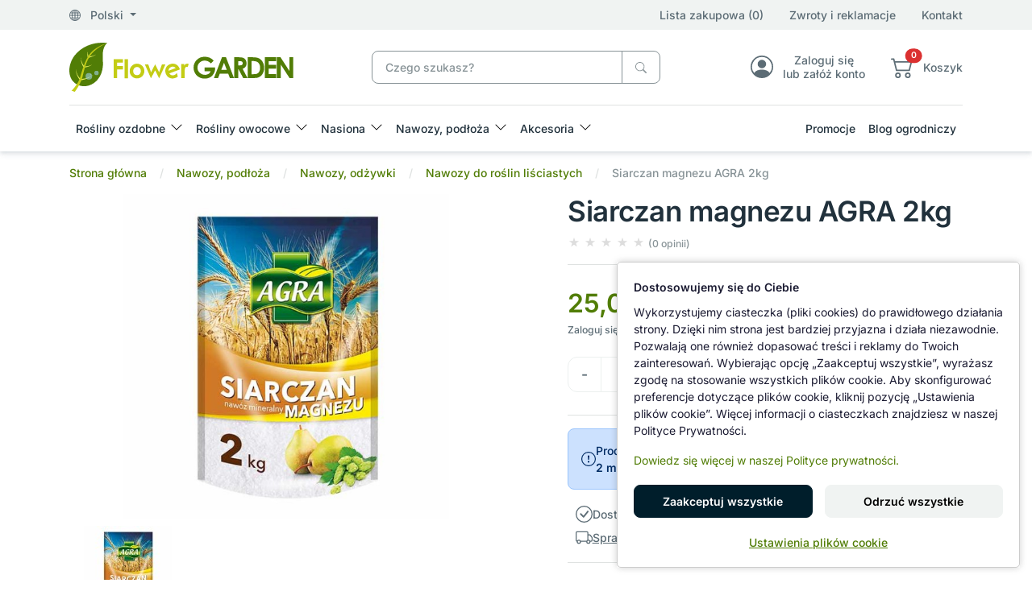

--- FILE ---
content_type: text/html; charset=utf-8
request_url: https://www.flower-garden.pl/nawozy-podloza/nawozy/nawozy-do-lisciastych/siarczan-magnezu-agra-2kg
body_size: 22005
content:
<!DOCTYPE html>
<html dir="ltr" lang="pl">
<head><script>
                function setDefaultConsent() {

                    const analytics       = document.cookie.indexOf('consent_analytics=granted') !== -1;
                    const marketing       = document.cookie.indexOf('consent_marketing=granted') !== -1;
                    const personalization = document.cookie.indexOf('consent_personalization=granted') !== -1;
                
                    window.dataLayer = window.dataLayer || [];
                    function gtag(){dataLayer.push(arguments);}

                    gtag('consent', 'default', {
                        ad_storage:              marketing ? 'granted' : 'denied',
                        ad_user_data:            marketing ? 'granted' : 'denied',
                        ad_personalization:      marketing ? 'granted' : 'denied',

                        analytics_storage:       analytics ? 'granted' : 'denied',

                        personalization_storage: personalization ? 'granted' : 'denied',

                        functionality_storage:   'granted',
                        security_storage:        'granted'
                    });

                    if (window.clarity) {
                        window.clarity('consentv2', {
                            analytics_storage: analytics ? 'granted' : 'denied',
                            ad_storage: 'denied'
                        });
                    }
                }
                
                setDefaultConsent();
            </script>
  <meta charset="UTF-8"/>
  <meta name="viewport" content="width=device-width, initial-scale=1, shrink-to-fit=no"/>
  <meta http-equiv="X-UA-Compatible" content="IE=edge"/>
  <meta name="theme-color" content="#517d06"/>
  <link rel="manifest" href="manifest.json" />
  <title>Siarczan magnezu AGRA 2kg</title>
  <base href="https://www.flower-garden.pl/"/>
    <meta name="description" content="Siarczan magnezu to uniwersalny nawóz do upraw warzyw, owoców, roślin ozdobnych – zwłaszcza iglastych oraz roślin rolniczych. "/>
      <link href="catalog/view/stylesheet/theme.min.css" type="text/css" rel="stylesheet"/>
  <link href="" type="text/css" rel="stylesheet"/>
  <!--<link href="" type="text/css" rel="stylesheet"/>-->
  <!--<link href="" type="text/css" rel="stylesheet"/>-->
  <link href="catalog/view/libs/splide-carousel/dist/css/splide-core.min.css" type="text/css" rel="stylesheet"/>
  <link href="" rel="stylesheet">
  <!--<link href="" rel="stylesheet">-->
  <!--<link href="" rel="stylesheet">-->
  <link href="image/favicon.ico" rel="icon" type="image/x-icon">
    <link href="catalog/view/libs/glightbox/dist/css/glightbox.min.css" type="text/css" rel="stylesheet" media="screen"/>
    <link href="extension/google_consent_v2/catalog/view/assets/style.css" type="text/css" rel="stylesheet" media="screen"/>
    <script src="catalog/view/libs/jquery/dist/jquery.min.js" type="text/javascript"></script>
  <script src="catalog/view/js/critical.js" type="text/javascript"></script>
    <script src="catalog/view/libs/glightbox/dist/js/glightbox.min.js" type="text/javascript"></script>
    <script src="extension/google_consent_v2/catalog/view/assets/script.js" type="text/javascript"></script>
      <link href="https://www.flower-garden.pl/pl/siarczan-magnezu-agra-2kg" rel="canonical"/>
      <!-- Google tag (gtag.js) -->
<script async src="https://www.googletagmanager.com/gtag/js?id=AW-935402594"></script>
<script>
  window.dataLayer = window.dataLayer || [];
  function gtag(){ dataLayer.push(arguments); }

  gtag('js', new Date());
  gtag('config', 'AW-935402594');     // Google Ads
  gtag('config', 'G-B9WLWR48DP');     // GA4
</script>
  </head>
<body>
  <div id="alert" class="position-fixed top-0 end-0 m-4" style="z-index: 9999;"></div>
  <div class="loading-overlay" style="display: none;">
    <div class="spinner-border" role="status">
      <span class="visually-hidden">Loading...</span>
    </div>
  </div>
  <header>
    <div class="shadow">
      <div class="menu-top bg-light d-none d-xl-block">
        <div class="container">
          <div class="row align-items-center py-2">
            <div class="col-4">
              <div class="dropdown">
                <a role="button" class="dropdown-toggle text-reset" data-bs-toggle="dropdown" aria-expanded="false">
                  <svg xmlns="http://www.w3.org/2000/svg" width="16" height="16" fill="currentColor" class="bi bi-globe me-2" viewBox="0 0 16 16">
                    <path d="M0 8a8 8 0 1 1 16 0A8 8 0 0 1 0 8m7.5-6.923c-.67.204-1.335.82-1.887 1.855A8 8 0 0 0 5.145 4H7.5zM4.09 4a9.3 9.3 0 0 1 .64-1.539 7 7 0 0 1 .597-.933A7.03 7.03 0 0 0 2.255 4zm-.582 3.5c.03-.877.138-1.718.312-2.5H1.674a7 7 0 0 0-.656 2.5zM4.847 5a12.5 12.5 0 0 0-.338 2.5H7.5V5zM8.5 5v2.5h2.99a12.5 12.5 0 0 0-.337-2.5zM4.51 8.5a12.5 12.5 0 0 0 .337 2.5H7.5V8.5zm3.99 0V11h2.653c.187-.765.306-1.608.338-2.5zM5.145 12q.208.58.468 1.068c.552 1.035 1.218 1.65 1.887 1.855V12zm.182 2.472a7 7 0 0 1-.597-.933A9.3 9.3 0 0 1 4.09 12H2.255a7 7 0 0 0 3.072 2.472M3.82 11a13.7 13.7 0 0 1-.312-2.5h-2.49c.062.89.291 1.733.656 2.5zm6.853 3.472A7 7 0 0 0 13.745 12H11.91a9.3 9.3 0 0 1-.64 1.539 7 7 0 0 1-.597.933M8.5 12v2.923c.67-.204 1.335-.82 1.887-1.855q.26-.487.468-1.068zm3.68-1h2.146c.365-.767.594-1.61.656-2.5h-2.49a13.7 13.7 0 0 1-.312 2.5m2.802-3.5a7 7 0 0 0-.656-2.5H12.18c.174.782.282 1.623.312 2.5zM11.27 2.461c.247.464.462.98.64 1.539h1.835a7 7 0 0 0-3.072-2.472c.218.284.418.598.597.933M10.855 4a8 8 0 0 0-.468-1.068C9.835 1.897 9.17 1.282 8.5 1.077V4z"/>
                  </svg>
                  Polski
                </a>
                <div id="regional-settings" class="dropdown-menu p-5"></div>
              </div>
            </div>
            <div class="col-8 d-md-flex align-items-center justify-content-end">
              <a href="https://www.flower-garden.pl/pl/lista-zakupowa" class="wishlist-counter text-reset">Lista zakupowa (0)</a>
              <a href="https://www.flower-garden.pl/pl/zwroty" class="mx-md-8 ms-4 text-reset">Zwroty i reklamacje</a>
              <a href="https://www.flower-garden.pl/pl/kontakt" class="text-reset d-none d-md-block">Kontakt</a>
            </div>
          </div>
        </div>
      </div>
      <div class="container">
        <div class="row align-items-center py-4 gx-4">
          <div class="col-3 col-lg-4">
                        <a href="https://www.flower-garden.pl/pl" aria-label="Siarczan magnezu AGRA 2kg">
              <picture>
                <source media="(max-width:767px)" srcset="image/catalog/logo3.svg"/>
                <img class="img-fluid" src="image/catalog/logo2.svg" alt=""/>
              </picture>
            </a>
                      </div>
          <div class="col-xl-4 col-lg-5 col"><div id="search" class="position-relative">
	<div class="input-group">
		<input type="text" name="search" value="" placeholder="Czego szukasz?" class="form-control border-secondary pe-11">
		<span id="cancel-search" style="display: none;">
			<svg xmlns="http://www.w3.org/2000/svg" width="16" height="16" fill="currentColor" class="bi bi-x-circle-fill text-secondary" viewBox="0 0 16 16">
				<path d="M16 8A8 8 0 1 1 0 8a8 8 0 0 1 16 0M5.354 4.646a.5.5 0 1 0-.708.708L7.293 8l-2.647 2.646a.5.5 0 0 0 .708.708L8 8.707l2.646 2.647a.5.5 0 0 0 .708-.708L8.707 8l2.647-2.646a.5.5 0 0 0-.708-.708L8 7.293z"/>
			</svg>
		</span>
		<button type="button" data-lang="pl" class="btn btn-outline-secondary" aria-label="Czego szukasz?">
			<svg xmlns="http://www.w3.org/2000/svg" width="16" height="16" fill="currentColor" class="bi bi-search" viewBox="0 0 16 16">
				<path d="M11.742 10.344a6.5 6.5 0 1 0-1.397 1.398h-.001c.03.04.062.078.098.115l3.85 3.85a1 1 0 0 0 1.415-1.414l-3.85-3.85a1.007 1.007 0 0 0-.115-.1zM12 6.5a5.5 5.5 0 1 1-11 0 5.5 5.5 0 0 1 11 0"/>
			</svg>
		</button>
	</div>
	<div id="live-search"><div class="list-group"></div></div>
</div></div>
          <div class="d-none d-lg-block col">
            <div class="d-flex align-items-center justify-content-end ms-4">
              <div class="text-center ms-8">
                <a href="https://www.flower-garden.pl/pl/logowanie" class="text-reset">
                  <div class="lh-sm d-flex align-items-center justify-content-center">
                    <svg xmlns="http://www.w3.org/2000/svg" width="32" height="32" fill="currentColor" class="bi bi-person-circle fs-2" viewBox="0 0 16 16">
                      <path d="M11 6a3 3 0 1 1-6 0 3 3 0 0 1 6 0"/>
                      <path fill-rule="evenodd" d="M0 8a8 8 0 1 1 16 0A8 8 0 0 1 0 8m8-7a7 7 0 0 0-5.468 11.37C3.242 11.226 4.805 10 8 10s4.757 1.225 5.468 2.37A7 7 0 0 0 8 1"/>
                    </svg>
                    <p class="ps-3 mb-0 d-none d-xl-block">Zaloguj się <br>lub załóż konto</p>
                  </div>
                </a>
              </div>
              <div class="text-center ms-8">
                <a data-bs-toggle="offcanvas" data-bs-target="#offcanvasCart" role="button" aria-controls="offcanvasCart" class="text-reset">
                  <div class="lh-sm d-flex align-items-center justify-content-center">
                    <div class="position-relative d-inline-block">
                      <svg xmlns="http://www.w3.org/2000/svg" width="32" height="32" fill="currentColor" class="bi bi-cart2 fs-2" viewBox="0 0 16 16">
                        <path d="M0 2.5A.5.5 0 0 1 .5 2H2a.5.5 0 0 1 .485.379L2.89 4H14.5a.5.5 0 0 1 .485.621l-1.5 6A.5.5 0 0 1 13 11H4a.5.5 0 0 1-.485-.379L1.61 3H.5a.5.5 0 0 1-.5-.5M3.14 5l1.25 5h8.22l1.25-5H3.14zM5 13a1 1 0 1 0 0 2 1 1 0 0 0 0-2m-2 1a2 2 0 1 1 4 0 2 2 0 0 1-4 0m9-1a1 1 0 1 0 0 2 1 1 0 0 0 0-2m-2 1a2 2 0 1 1 4 0 2 2 0 0 1-4 0"/>
                      </svg>
                      <span class="product-counter position-absolute top-0 start-100 translate-middle badge rounded-pill bg-danger">0</span>
                    </div>
                    <div class="ps-3 d-none d-xl-block">
                    <p class="mb-0">Koszyk</p>
                    <span class="amount-counter text-success fw-bold">0,00 zł</span>
                    </div>
                  </div>
                </a>
              </div>
            </div>
          </div>
        </div>
        <nav class="navbar navbar-expand-xl p-0 py-xl-2">
          <div class="offcanvas offcanvas-start" tabindex="-1" id="navbar-default">
            <div class="offcanvas-header">
              <a href="https://www.flower-garden.pl/pl"><img src="image/catalog/logo2.svg" alt="Flower-Garden Sklep Ogrodniczy"></a>
              <button type="button" class="btn-close" data-bs-dismiss="offcanvas" aria-label="Close"></button>
            </div>
            <div class="offcanvas-body">
              
                <h5 class="d-xl-none">Menu kategorii</h5>
                <ul class="navbar-nav align-items-center me-auto gap-2">
                  <li class="nav-item dropdown w-100 w-xl-auto dropdown-fullwidth category">
  <a class="nav-link dropdown-toggle" href="https://www.flower-garden.pl/pl/rosliny-ozdobne" role="button" data-bs-toggle="dropdown"
    aria-expanded="false">
    Rośliny ozdobne
  </a>
  <div class="dropdown-menu pb-0">
    <div class="row p-2 p-xl-4">
                  
                                                                                                                                                  <div class="col-xl-3 col-12">
                              <div class="mb-6">
                  <a href="https://www.flower-garden.pl/pl/rosliny-ozdobne/krzewy-lisciaste"><h5 class="ps-3">Rośliny liściaste</h5></a>
                                      <a class="dropdown-item" href="https://www.flower-garden.pl/pl/rosliny-ozdobne/krzewy-lisciaste/berberysy">Berberysy</a>
                                      <a class="dropdown-item" href="https://www.flower-garden.pl/pl/rosliny-ozdobne/krzewy-lisciaste/budleje">Budleje</a>
                                      <a class="dropdown-item" href="https://www.flower-garden.pl/pl/rosliny-ozdobne/krzewy-lisciaste/hortensje">Hortensje</a>
                                      <a class="dropdown-item" href="https://www.flower-garden.pl/pl/rosliny-ozdobne/krzewy-lisciaste/irgi">Irgi</a>
                                      <a class="dropdown-item" href="https://www.flower-garden.pl/pl/rosliny-ozdobne/krzewy-lisciaste/kaliny">Kaliny</a>
                                      <a class="dropdown-item" href="https://www.flower-garden.pl/pl/rosliny-ozdobne/krzewy-lisciaste/ketmie">Ketmie</a>
                                      <a class="dropdown-item" href="https://www.flower-garden.pl/pl/rosliny-ozdobne/krzewy-lisciaste/klony-palmowe">Klony palmowe</a>
                                      <a class="dropdown-item" href="https://www.flower-garden.pl/pl/rosliny-ozdobne/krzewy-lisciaste/krzewuszki">Krzewuszki</a>
                                      <a class="dropdown-item" href="https://www.flower-garden.pl/pl/rosliny-ozdobne/krzewy-lisciaste/lilaki-bzy">Lilaki, bzy</a>
                                      <a class="dropdown-item" href="https://www.flower-garden.pl/pl/rosliny-ozdobne/krzewy-lisciaste/magnolie">Magnolie</a>
                                      <a class="dropdown-item" href="https://www.flower-garden.pl/pl/rosliny-ozdobne/krzewy-lisciaste/oczary">Oczary</a>
                                      <a class="dropdown-item" href="https://www.flower-garden.pl/pl/rosliny-ozdobne/krzewy-lisciaste/pieciorniki">Pięciorniki</a>
                                      <a class="dropdown-item" href="https://www.flower-garden.pl/pl/rosliny-ozdobne/krzewy-lisciaste/tawuly">Tawuły</a>
                                      <a class="dropdown-item" href="https://www.flower-garden.pl/pl/rosliny-ozdobne/krzewy-lisciaste/trzmieliny">Trzmieliny</a>
                                      <a class="dropdown-item" href="https://www.flower-garden.pl/pl/rosliny-ozdobne/krzewy-lisciaste/pozostale-lisciaste">Pozostałe liściaste</a>
                                  </div>
                          </div>
                                                                                                                                                                                            <div class="col-xl-3 col-12">
                              <div class="mb-6">
                  <a href="https://www.flower-garden.pl/pl/rosliny-ozdobne/rosliny-iglaste"><h5 class="ps-3">Rośliny iglaste</h5></a>
                                      <a class="dropdown-item" href="https://www.flower-garden.pl/pl/rosliny-ozdobne/rosliny-iglaste/cisy">Cisy</a>
                                      <a class="dropdown-item" href="https://www.flower-garden.pl/pl/rosliny-ozdobne/rosliny-iglaste/cyprysiki">Cyprysiki</a>
                                      <a class="dropdown-item" href="https://www.flower-garden.pl/pl/rosliny-ozdobne/rosliny-iglaste/jalowce">Jałowce</a>
                                      <a class="dropdown-item" href="https://www.flower-garden.pl/pl/rosliny-ozdobne/rosliny-iglaste/jodly">Jodły</a>
                                      <a class="dropdown-item" href="https://www.flower-garden.pl/pl/rosliny-ozdobne/rosliny-iglaste/sosny">Sosny</a>
                                      <a class="dropdown-item" href="https://www.flower-garden.pl/pl/rosliny-ozdobne/rosliny-iglaste/swierki">Świerki</a>
                                      <a class="dropdown-item" href="https://www.flower-garden.pl/pl/rosliny-ozdobne/rosliny-iglaste/zywotniki">Żywotniki</a>
                                      <a class="dropdown-item" href="https://www.flower-garden.pl/pl/rosliny-ozdobne/rosliny-iglaste/pozostale-iglaste">Pozostałe iglaste</a>
                                  </div>
                              <div class="mb-6">
                  <a href="https://www.flower-garden.pl/pl/rosliny-ozdobne/byliny"><h5 class="ps-3">Byliny</h5></a>
                                      <a class="dropdown-item" href="https://www.flower-garden.pl/pl/rosliny-ozdobne/byliny/alstremerie">Alstremerie</a>
                                      <a class="dropdown-item" href="https://www.flower-garden.pl/pl/rosliny-ozdobne/byliny/funkie">Funkie</a>
                                      <a class="dropdown-item" href="https://www.flower-garden.pl/pl/rosliny-ozdobne/byliny/jezowki">Jeżówki</a>
                                      <a class="dropdown-item" href="https://www.flower-garden.pl/pl/rosliny-ozdobne/byliny/pozostale-byliny">Pozostałe byliny</a>
                                  </div>
                          </div>
                                                                                                                                                                                                                            <div class="col-xl-3 col-12">
                              <div class="mb-6">
                  <a href="https://www.flower-garden.pl/pl/rosliny-ozdobne/azalie-rozaneczniki"><h5 class="ps-3">Azalie i Różaneczniki</h5></a>
                                      <a class="dropdown-item" href="https://www.flower-garden.pl/pl/rosliny-ozdobne/azalie-rozaneczniki/azalie-japonskie">Azalie japońskie</a>
                                      <a class="dropdown-item" href="https://www.flower-garden.pl/pl/rosliny-ozdobne/azalie-rozaneczniki/azalie-wielkokwiatowe">Azalie wielkokwiatowe</a>
                                      <a class="dropdown-item" href="https://www.flower-garden.pl/pl/rosliny-ozdobne/azalie-rozaneczniki/rozaneczniki">Różaneczniki</a>
                                      <a class="dropdown-item" href="https://www.flower-garden.pl/pl/rosliny-ozdobne/azalie-rozaneczniki/pierisy">Pierisy</a>
                                  </div>
                              <div class="mb-6">
                  <a href="https://www.flower-garden.pl/pl/rosliny-ozdobne/wrzosy"><h5 class="ps-3">Wrzośce, Wrzosy</h5></a>
                                  </div>
                              <div class="mb-6">
                  <a href="https://www.flower-garden.pl/pl/rosliny-ozdobne/roze"><h5 class="ps-3">Róże</h5></a>
                                      <a class="dropdown-item" href="https://www.flower-garden.pl/pl/rosliny-ozdobne/roze/roze-miniaturowe">Miniaturowe</a>
                                      <a class="dropdown-item" href="https://www.flower-garden.pl/pl/rosliny-ozdobne/roze/roze-okrywowe">Okrywowe</a>
                                      <a class="dropdown-item" href="https://www.flower-garden.pl/pl/rosliny-ozdobne/roze/roze-parkowe">Parkowe</a>
                                      <a class="dropdown-item" href="https://www.flower-garden.pl/pl/rosliny-ozdobne/roze/roze-pnace">Pnące</a>
                                      <a class="dropdown-item" href="https://www.flower-garden.pl/pl/rosliny-ozdobne/roze/roze-rabatowe">Rabatowe</a>
                                      <a class="dropdown-item" href="https://www.flower-garden.pl/pl/rosliny-ozdobne/roze/roze-wielkokwiatowe">Wielkokwiatowe</a>
                                      <a class="dropdown-item" href="https://www.flower-garden.pl/pl/rosliny-ozdobne/roze/roze-na-pniu">Na Pniu</a>
                                  </div>
                          </div>
                                                                                                                                                                                                                                        
            <div class="col-xl-3 col-12">
                <div class="mb-6">
          <a class="link-opacity-75-hover" href="https://www.flower-garden.pl/pl/rosliny-ozdobne/pnacza"><h5 class="ps-3">Pnącza</h5></a>
                    <a class="dropdown-item" href="https://www.flower-garden.pl/pl/rosliny-ozdobne/pnacza/powojniki">Powojniki</a>
                    <a class="dropdown-item" href="https://www.flower-garden.pl/pl/rosliny-ozdobne/pnacza/glicynie">Glicynie</a>
                    <a class="dropdown-item" href="https://www.flower-garden.pl/pl/rosliny-ozdobne/pnacza/miliny-amerykanskie">Miliny amerykańskie</a>
                    <a class="dropdown-item" href="https://www.flower-garden.pl/pl/rosliny-ozdobne/pnacza/pozostale-pnacza">Pozostałe pnącza</a>
                  </div>
                <div class="mb-6">
          <a class="link-opacity-75-hover" href="https://www.flower-garden.pl/pl/rosliny-ozdobne/trawy-ozdobne"><h5 class="ps-3">Trawy ozdobne</h5></a>
                    <a class="dropdown-item" href="https://www.flower-garden.pl/pl/rosliny-ozdobne/trawy-ozdobne/miskanty">Miskanty</a>
                    <a class="dropdown-item" href="https://www.flower-garden.pl/pl/rosliny-ozdobne/trawy-ozdobne/rozplenice">Rozplenice</a>
                    <a class="dropdown-item" href="https://www.flower-garden.pl/pl/rosliny-ozdobne/trawy-ozdobne/turzyce">Turzyce</a>
                    <a class="dropdown-item" href="https://www.flower-garden.pl/pl/rosliny-ozdobne/trawy-ozdobne/pozostale-trawy">Pozostałe trawy</a>
                  </div>
                <div class="mb-6">
          <a class="link-opacity-75-hover" href="https://www.flower-garden.pl/pl/rosliny-ozdobne/drzewka-na-pniu"><h5 class="ps-3">Drzewka na pniu</h5></a>
                  </div>
                <div class="mb-6">
          <a class="link-opacity-75-hover" href="https://www.flower-garden.pl/pl/rosliny-ozdobne/pachnace"><h5 class="ps-3">Pachnące</h5></a>
                  </div>
                <div class="mb-6">
          <a class="link-opacity-75-hover" href="https://www.flower-garden.pl/pl/rosliny-ozdobne/bonsai-niwaki-rosliny-formowane"><h5 class="ps-3">Rośliny formowane - Bonsai, Niwaki</h5></a>
                  </div>
              </div>
          </div>
  </div>
</li>
<li class="nav-item dropdown w-100 w-xl-auto dropdown-fullwidth category">
  <a class="nav-link dropdown-toggle" href="https://www.flower-garden.pl/pl/rosliny-owocowe" role="button" data-bs-toggle="dropdown"
    aria-expanded="false">
    Rośliny owocowe
  </a>
  <div class="dropdown-menu pb-0">
    <div class="row p-2 p-xl-4">
                  
                                                                                                                                                                                                                                                                      
            <div class="col-xl-3 col-12">
                <div class="mb-6">
          <a class="link-opacity-75-hover" href="https://www.flower-garden.pl/pl/rosliny-owocowe/borowki-amerykanskie"><h5 class="ps-3">Borówki amerykańskie</h5></a>
                  </div>
                <div class="mb-6">
          <a class="link-opacity-75-hover" href="https://www.flower-garden.pl/pl/rosliny-owocowe/jagody-kamczackie"><h5 class="ps-3">Jagody kamczackie</h5></a>
                  </div>
                <div class="mb-6">
          <a class="link-opacity-75-hover" href="https://www.flower-garden.pl/pl/rosliny-owocowe/maliny-jezyny"><h5 class="ps-3">Maliny, Jeżyny</h5></a>
                  </div>
                <div class="mb-6">
          <a class="link-opacity-75-hover" href="https://www.flower-garden.pl/pl/rosliny-owocowe/porzeczki-agrest"><h5 class="ps-3">Porzeczki, agrest</h5></a>
                  </div>
                <div class="mb-6">
          <a class="link-opacity-75-hover" href="https://www.flower-garden.pl/pl/rosliny-owocowe/winorosle"><h5 class="ps-3">Winorośle</h5></a>
                  </div>
                <div class="mb-6">
          <a class="link-opacity-75-hover" href="https://www.flower-garden.pl/pl/rosliny-owocowe/pigwowce"><h5 class="ps-3">Pigwowce</h5></a>
                  </div>
                <div class="mb-6">
          <a class="link-opacity-75-hover" href="https://www.flower-garden.pl/pl/rosliny-owocowe/owocowe-egzotyczne"><h5 class="ps-3">Egzotyczne</h5></a>
                  </div>
                <div class="mb-6">
          <a class="link-opacity-75-hover" href="https://www.flower-garden.pl/pl/rosliny-owocowe/pozostale-owocowe"><h5 class="ps-3">Pozostałe owocowe</h5></a>
                  </div>
              </div>
          </div>
  </div>
</li>
<li class="nav-item dropdown w-100 w-xl-auto dropdown-fullwidth category">
  <a class="nav-link dropdown-toggle" href="https://www.flower-garden.pl/pl/nasiona" role="button" data-bs-toggle="dropdown"
    aria-expanded="false">
    Nasiona
  </a>
  <div class="dropdown-menu pb-0">
    <div class="row p-2 p-xl-4">
                  
                                                                                                                                                                                                                                      
            <div class="col-xl-3 col-12">
                <div class="mb-6">
          <a class="link-opacity-75-hover" href="https://www.flower-garden.pl/pl/nasiona/nasiona-kwiatow"><h5 class="ps-3">Kwiaty</h5></a>
                  </div>
                <div class="mb-6">
          <a class="link-opacity-75-hover" href="https://www.flower-garden.pl/pl/nasiona/nasiona-warzyw"><h5 class="ps-3">Warzywa</h5></a>
                  </div>
                <div class="mb-6">
          <a class="link-opacity-75-hover" href="https://www.flower-garden.pl/pl/nasiona/warzywa-bio"><h5 class="ps-3">Warzywa BIO</h5></a>
                  </div>
                <div class="mb-6">
          <a class="link-opacity-75-hover" href="https://www.flower-garden.pl/pl/nasiona/nasiona-ziol"><h5 class="ps-3">Zioła</h5></a>
                  </div>
                <div class="mb-6">
          <a class="link-opacity-75-hover" href="https://www.flower-garden.pl/pl/nasiona/nasiona-na-kielki"><h5 class="ps-3">Nasiona na kiełki</h5></a>
                  </div>
                <div class="mb-6">
          <a class="link-opacity-75-hover" href="https://www.flower-garden.pl/pl/nasiona/nasiona-roslin-egzotycznych"><h5 class="ps-3">Nasiona egzotyczne</h5></a>
                  </div>
                <div class="mb-6">
          <a class="link-opacity-75-hover" href="https://www.flower-garden.pl/pl/nasiona/akcesoria-do-wysiewu"><h5 class="ps-3">Akcesoria do wysiewu</h5></a>
                  </div>
              </div>
          </div>
  </div>
</li>
<li class="nav-item dropdown w-100 w-xl-auto dropdown-fullwidth category">
  <a class="nav-link dropdown-toggle" href="https://www.flower-garden.pl/pl/nawozy-podloza" role="button" data-bs-toggle="dropdown"
    aria-expanded="false">
    Nawozy, podłoża
  </a>
  <div class="dropdown-menu pb-0">
    <div class="row p-2 p-xl-4">
                  
                                                                                                                                      <div class="col-xl-3 col-12">
                              <div class="mb-6">
                  <a href="https://www.flower-garden.pl/pl/nawozy-podloza/nawozy"><h5 class="ps-3">Nawozy, odżywki</h5></a>
                                      <a class="dropdown-item" href="https://www.flower-garden.pl/pl/nawozy-podloza/nawozy/nawozy-uniwersalne">Nawozy uniwersalne</a>
                                      <a class="dropdown-item" href="https://www.flower-garden.pl/pl/nawozy-podloza/nawozy/nawozy-do-iglakow">Nawozy do roślin iglastych</a>
                                      <a class="dropdown-item" href="https://www.flower-garden.pl/pl/nawozy-podloza/nawozy/nawozy-do-lisciastych">Nawozy do roślin liściastych</a>
                                      <a class="dropdown-item" href="https://www.flower-garden.pl/pl/nawozy-podloza/nawozy/nawozy-do-kwitnacych">Nawozy do roślin kwitnących</a>
                                      <a class="dropdown-item" href="https://www.flower-garden.pl/pl/nawozy-podloza/nawozy/nawozy-do-owocowych">Nawozy do roślin owocowych</a>
                                      <a class="dropdown-item" href="https://www.flower-garden.pl/pl/nawozy-podloza/nawozy/nawozy-do-warzyw">Nawozy do warzyw</a>
                                      <a class="dropdown-item" href="https://www.flower-garden.pl/pl/nawozy-podloza/nawozy/nawozy-do-trawnikow">Nawozy do trawników</a>
                                      <a class="dropdown-item" href="https://www.flower-garden.pl/pl/nawozy-podloza/nawozy/nawozy-ekologiczne">Nawozy ekologiczne BIO</a>
                                      <a class="dropdown-item" href="https://www.flower-garden.pl/pl/nawozy-podloza/nawozy/nawozy-jednoskladnikowe">Nawozy jednoskładnikowe</a>
                                      <a class="dropdown-item" href="https://www.flower-garden.pl/pl/nawozy-podloza/nawozy/akcesoria-do-storczykow">Akcesoria do storczyków</a>
                                  </div>
                          </div>
                                                                                                                                                                                            
            <div class="col-xl-3 col-12">
                <div class="mb-6">
          <a class="link-opacity-75-hover" href="https://www.flower-garden.pl/pl/nawozy-podloza/podloza"><h5 class="ps-3">Podłoża ogrodnicze</h5></a>
                    <a class="dropdown-item" href="https://www.flower-garden.pl/pl/nawozy-podloza/podloza/ziemia-ogrodnicza">Ziemia ogrodnicza</a>
                    <a class="dropdown-item" href="https://www.flower-garden.pl/pl/nawozy-podloza/podloza/kora-zrebki">Kora, zrębki</a>
                    <a class="dropdown-item" href="https://www.flower-garden.pl/pl/nawozy-podloza/podloza/pozostale-podloza">Pozostałe podłoża</a>
                  </div>
                <div class="mb-6">
          <a class="link-opacity-75-hover" href="https://www.flower-garden.pl/pl/nawozy-podloza/preparaty"><h5 class="ps-3">Preparaty do roślin</h5></a>
                  </div>
                <div class="mb-6">
          <a class="link-opacity-75-hover" href="https://www.flower-garden.pl/pl/nawozy-podloza/trawy"><h5 class="ps-3">Mieszanki traw</h5></a>
                  </div>
                <div class="mb-6">
          <a class="link-opacity-75-hover" href="https://www.flower-garden.pl/pl/nawozy-podloza/srodki-ochrony-roslin"><h5 class="ps-3">Środki ochrony roślin</h5></a>
                  </div>
                <div class="mb-6">
          <a class="link-opacity-75-hover" href="https://www.flower-garden.pl/pl/nawozy-podloza/zwalczanie-odstraszanie-szkodnikow"><h5 class="ps-3">Zwalczanie szkodników</h5></a>
                  </div>
              </div>
          </div>
  </div>
</li>
<li class="nav-item dropdown w-100 w-xl-auto dropdown-fullwidth category">
  <a class="nav-link dropdown-toggle" href="https://www.flower-garden.pl/pl/akcesoria" role="button" data-bs-toggle="dropdown"
    aria-expanded="false">
    Akcesoria
  </a>
  <div class="dropdown-menu pb-0">
    <div class="row p-2 p-xl-4">
                  
                                                                                                                                                                                                                                                                                                                                                                                                          
            <div class="col-xl-3 col-12">
                <div class="mb-6">
          <a class="link-opacity-75-hover" href="https://www.flower-garden.pl/pl/akcesoria/agrowlokniny"><h5 class="ps-3">Agrowłókniny</h5></a>
                    <a class="dropdown-item" href="https://www.flower-garden.pl/pl/akcesoria/agrowlokniny/agrowlokniny-wiosenne">Wiosenne</a>
                    <a class="dropdown-item" href="https://www.flower-garden.pl/pl/akcesoria/agrowlokniny/agrowlokniny-zimowo-wiosenne">Zimowo-wiosenne</a>
                    <a class="dropdown-item" href="https://www.flower-garden.pl/pl/akcesoria/agrowlokniny/agrowlokniny-zimowe">Zimowe</a>
                    <a class="dropdown-item" href="https://www.flower-garden.pl/pl/akcesoria/agrowlokniny/do-sciolkowania">Do ściółkowania</a>
                  </div>
                <div class="mb-6">
          <a class="link-opacity-75-hover" href="https://www.flower-garden.pl/pl/akcesoria/elementy-mocujące"><h5 class="ps-3">Elementy mocujące</h5></a>
                  </div>
                <div class="mb-6">
          <a class="link-opacity-75-hover" href="https://www.flower-garden.pl/pl/akcesoria/odziez-ochronna"><h5 class="ps-3">Odzież ochronna</h5></a>
                    <a class="dropdown-item" href="https://www.flower-garden.pl/pl/akcesoria/odziez-ochronna/rekawice-ochronne">Rękawice ochronne</a>
                    <a class="dropdown-item" href="https://www.flower-garden.pl/pl/akcesoria/odziez-ochronna/odziez-ochronna-pozostala">Pozostała odzież</a>
                  </div>
                <div class="mb-6">
          <a class="link-opacity-75-hover" href="https://www.flower-garden.pl/pl/akcesoria/narzedzia-reczne"><h5 class="ps-3">Narzędzia ręczne</h5></a>
                  </div>
                <div class="mb-6">
          <a class="link-opacity-75-hover" href="https://www.flower-garden.pl/pl/akcesoria/podpory-do-roslin"><h5 class="ps-3">Podpory do roślin</h5></a>
                  </div>
                <div class="mb-6">
          <a class="link-opacity-75-hover" href="https://www.flower-garden.pl/pl/akcesoria/siatki"><h5 class="ps-3">Siatki</h5></a>
                    <a class="dropdown-item" href="https://www.flower-garden.pl/pl/akcesoria/siatki/siatki-do-roslin-pnacych">Do roślin pnących</a>
                    <a class="dropdown-item" href="https://www.flower-garden.pl/pl/akcesoria/siatki/siatki-przeciw-ptakom">Przeciw ptakom</a>
                    <a class="dropdown-item" href="https://www.flower-garden.pl/pl/akcesoria/siatki/siatki-przeciw-owadom">Przeciw owadom</a>
                  </div>
                <div class="mb-6">
          <a class="link-opacity-75-hover" href="https://www.flower-garden.pl/pl/akcesoria/druty"><h5 class="ps-3">Druty</h5></a>
                  </div>
                <div class="mb-6">
          <a class="link-opacity-75-hover" href="https://www.flower-garden.pl/pl/akcesoria/akcesoria-pozostale"><h5 class="ps-3">Pozostałe</h5></a>
                  </div>
              </div>
          </div>
  </div>
</li>

                </ul>
                <ul class="navbar-nav">
                <li class="nav-item w-100 w-xl-auto">
                    <a class="nav-link" href="https://www.flower-garden.pl/pl/promocje">
                      Promocje
                    </a>
                  </li>
                  <li class="nav-item w-100 w-xl-auto">
                    <a class="nav-link" href="https://www.flower-garden.pl/pl/blog">
                      Blog ogrodniczy
                    </a>
                  </li>
                </ul>
            
              
                <div class="my-8 d-xl-none">
                  <h5>Ustawienia regionalne</h5>
                  <div id="offcanvas-regional-settings">
                    <div class="dropdown-submenu mb-3">
  <span class="form-label m-0">Język</span>
  <button type="button" class="btn border w-100 dropdown-toggle" data-bs-auto-close="true">
                  Polski
                      </button>
  <ul class="dropdown-menu">
          <li><a href="https://www.flower-garden.pl/pl/nawozy-podloza/nawozy/nawozy-do-lisciastych/siarczan-magnezu-agra-2kg" class="dropdown-item">Polski</a></li>
          <li><a href="https://www.flower-garden.pl/fertilizers/fertilizers-nutrients/fertilizers-for-leafy-plants/siarczan-magnezu-agra-2kg?language=en-gb" class="dropdown-item">English</a></li>
      </ul>
</div>

                    
                      <form action="https://www.flower-garden.pl/pl?route=common/shipping_country.save" method="post" enctype="multipart/form-data" id="form-shipping-country">
    <div class="dropdown-submenu mb-3">
      <span class="form-label m-0">Dostawa do</span>
      <button type="button" class="btn border w-100 dropdown-toggle">
                                                                                                                                                                                                                                        Polska
                                                                 
      </button>
      <ul class="dropdown-menu">
                <li><a href="286" class="dropdown-item">Austria</a></li>
                <li><a href="289" class="dropdown-item">Belgium</a></li>
                <li><a href="265" class="dropdown-item">Czech Republic</a></li>
                <li><a href="292" class="dropdown-item">Denmark</a></li>
                <li><a href="294" class="dropdown-item">Estonia</a></li>
                <li><a href="293" class="dropdown-item">Finland</a></li>
                <li><a href="288" class="dropdown-item">France</a></li>
                <li><a href="277" class="dropdown-item">Germany</a></li>
                <li><a href="287" class="dropdown-item">Hungary</a></li>
                <li><a href="295" class="dropdown-item">Latvia</a></li>
                <li><a href="274" class="dropdown-item">Lithuania</a></li>
                <li><a href="291" class="dropdown-item">Luxembourg</a></li>
                <li><a href="290" class="dropdown-item">Netherlands</a></li>
                <li><a href="170" class="dropdown-item">Polska</a></li>
                <li><a href="258" class="dropdown-item">Slovakia</a></li>
                <li><a href="296" class="dropdown-item">Slovenia</a></li>
                <li><a href="282" class="dropdown-item">Sweden</a></li>
              </ul>
    </div>
    <input type="hidden" name="code" value=""/> <input type="hidden" name="redirect" value="https://www.flower-garden.pl/nawozy-podloza/nawozy/nawozy-do-lisciastych/siarczan-magnezu-agra-2kg"/>
  </form>

                  </div>
                </div>
              
            </div>
          </div>
        </nav>
      </div>
    </div>
  </header>

  <!-- Header Cart -->
  <div class="offcanvas offcanvas-end" tabindex="-1" id="offcanvasCart" aria-labelledby="offcanvasCartLabel">
    <div class="offcanvas-header border-bottom">
      <div class="text-start">
        <h5 id="offcanvasCartLabel" class="mb-0 fs-4">Produkty w koszyku</h5>
      </div>
      <button type="button" class="btn-close text-reset" data-bs-dismiss="offcanvas" aria-label="Close"></button>
    </div>
    <div class="offcanvas-body flex-grow-0">
      <div id="header-cart">
        <!-- alerts -->
<span class="d-none" id="product-quantity"></span>
<ul class="list-group list-group-flush">
      <li class="list-group-item py-3 ps-0">
      <p class="text-center">Twój koszyk jest pusty</p>
    </li>
  </ul>

        <!-- btn -->
      </div>
    </div>
    <div class="offcanvas-footer flex-grow-1 bg-light">
      <div class="d-grid gap-2 d-sm-flex justify-content-sm-between py-8 px-4 border-top">
        <button data-oc-target="#header-cart" formaction="https://www.flower-garden.pl/pl?route=checkout/cart.edit" data-lang="pl" class="button-update btn btn-outline-dark">Przelicz koszyk</button>
        <a href="https://www.flower-garden.pl/pl/koszyk" class="btn btn-success">Przejdź do koszyka</a>
      </div>
    </div>
  </div>

  <!-- Bottom Navbar -->
  <div id="bottom-nav" class="bg-white position-fixed bottom-0 w-100 shadow-lg d-block d-xl-none text-center">
    <div class="d-flex align-items-center">

      <div class="w-25 icon-hover">
        <button type="button" class="navbar-toggler w-100 py-4" data-bs-toggle="offcanvas" data-bs-target="#navbar-default" aria-controls="navbar-default" aria-expanded="false" aria-label="Toggle navigation menu">
          <svg xmlns="http://www.w3.org/2000/svg" width="16" height="16" fill="currentColor" class="bi bi-text-indent-left text-success fs-3" viewBox="0 0 16 16">
            <path d="M2 3.5a.5.5 0 0 1 .5-.5h11a.5.5 0 0 1 0 1h-11a.5.5 0 0 1-.5-.5zm.646 2.146a.5.5 0 0 1 .708 0l2 2a.5.5 0 0 1 0 .708l-2 2a.5.5 0 0 1-.708-.708L4.293 8 2.646 6.354a.5.5 0 0 1 0-.708zM7 6.5a.5.5 0 0 1 .5-.5h6a.5.5 0 0 1 0 1h-6a.5.5 0 0 1-.5-.5zm0 3a.5.5 0 0 1 .5-.5h6a.5.5 0 0 1 0 1h-6a.5.5 0 0 1-.5-.5zm-5 3a.5.5 0 0 1 .5-.5h11a.5.5 0 0 1 0 1h-11a.5.5 0 0 1-.5-.5z" />
          </svg>
        </button>
      </div>

      <div class="w-25 icon-hover">
        <a class="text-inherit d-block w-100 py-4" href="https://www.flower-garden.pl/pl/logowanie" aria-label="My account">
          <svg xmlns="http://www.w3.org/2000/svg" width="16" height="16" fill="currentColor" class="bi bi-person-circle fs-3" viewBox="0 0 16 16">
            <path d="M11 6a3 3 0 1 1-6 0 3 3 0 0 1 6 0z"/><path fill-rule="evenodd" d="M0 8a8 8 0 1 1 16 0A8 8 0 0 1 0 8zm8-7a7 7 0 0 0-5.468 11.37C3.242 11.226 4.805 10 8 10s4.757 1.225 5.468 2.37A7 7 0 0 0 8 1z"/>
          </svg>
        </a>
      </div>

      <div class="w-25 icon-hover">
        <a class="text-inherit d-block w-100 py-4" href="https://www.flower-garden.pl/pl/lista-zakupowa" aria-label="My wishlist">
          <svg xmlns="http://www.w3.org/2000/svg" width="16" height="16" fill="currentColor" class="bi bi-heart fs-3" viewBox="0 0 16 16">
            <path d="m8 2.748-.717-.737C5.6.281 2.514.878 1.4 3.053c-.523 1.023-.641 2.5.314 4.385.92 1.815 2.834 3.989 6.286 6.357 3.452-2.368 5.365-4.542 6.286-6.357.955-1.886.838-3.362.314-4.385C13.486.878 10.4.28 8.717 2.01zM8 15C-7.333 4.868 3.279-3.04 7.824 1.143q.09.083.176.171a3 3 0 0 1 .176-.17C12.72-3.042 23.333 4.867 8 15"/>
          </svg>
        </a>
      </div>

      <div class="w-25 icon-hover">
        <a role="button" class="text-inherit d-block w-100 py-4" data-bs-toggle="offcanvas" data-bs-target="#offcanvasCart" aria-controls="offcanvasCart" aria-expanded="false" aria-label="Toggle cart offcanvas">
          <div class="position-relative">
            <svg xmlns="http://www.w3.org/2000/svg" width="16" height="16" fill="currentColor" class="bi bi-cart2 fs-3" viewBox="0 0 16 16">
              <path d="M0 2.5A.5.5 0 0 1 .5 2H2a.5.5 0 0 1 .485.379L2.89 4H14.5a.5.5 0 0 1 .485.621l-1.5 6A.5.5 0 0 1 13 11H4a.5.5 0 0 1-.485-.379L1.61 3H.5a.5.5 0 0 1-.5-.5zM3.14 5l1.25 5h8.22l1.25-5H3.14zM5 13a1 1 0 1 0 0 2 1 1 0 0 0 0-2zm-2 1a2 2 0 1 1 4 0 2 2 0 0 1-4 0zm9-1a1 1 0 1 0 0 2 1 1 0 0 0 0-2zm-2 1a2 2 0 1 1 4 0 2 2 0 0 1-4 0z" />
            </svg>
            <span class="product-counter position-absolute top-0 translate-middle badge rounded-pill bg-danger">0</span>
          </div>
        </a>
      </div>

    </div>
  </div>

  <main>

<div id="product-info" class="container">
  <div class="row">
    
    <div id="content" class="col">
      
      
      <!-- breadcumbs -->
      <nav aria-label="breadcrumb" class="my-2">
        <ol class="breadcrumb">
                                    <li class="breadcrumb-item"><a href="https://www.flower-garden.pl/pl">Strona główna</a></li>
                                                <li class="breadcrumb-item"><a href="https://www.flower-garden.pl/pl/nawozy-podloza">Nawozy, podłoża</a></li>
                                                <li class="breadcrumb-item"><a href="https://www.flower-garden.pl/pl/nawozy-podloza/nawozy">Nawozy, odżywki</a></li>
                                                <li class="breadcrumb-item"><a href="https://www.flower-garden.pl/pl/nawozy-podloza/nawozy/nawozy-do-lisciastych">Nawozy do roślin liściastych</a></li>
                                                <li class="breadcrumb-item active">Siarczan magnezu AGRA 2kg</li>
                              </ol>
      </nav>

      <div class="row mb-8 gy-3">
        <!-- product gallery -->
        <div class="col-12 col-lg-6">
                    <div class="position-relative">
            <div class="splide product" id="product-gallery">
              <div class="splide__track">
                <ul class="splide__list">
                                  <li class="splide__slide text-center">
                    <a href="https://www.flower-garden.pl/image/cache/catalog/nawozy/agrecol/siarczan-magnezu/a-1000x752.jpg" class="product-image text-center">
                                              <img src="https://www.flower-garden.pl/image/cache/catalog/nawozy/agrecol/siarczan-magnezu/a-750x563.jpg" alt="Siarczan magnezu AGRA 2kg" class="img-fluid mx-auto" width="750" height="563"/>
                                          </a>
                  </li>
                                </ul>
              </div>
            </div>
            <form data-oc-toggle="ajax" method="post">
              <button type="submit" formaction="https://www.flower-garden.pl/pl?route=account/wishlist.add" data-bs-toggle="tooltip" title="Dodaj do listy zakupowej" data-bs-delay='{"show":200}' class="btn btn-light position-absolute end-0 m-3 d-lg-none" style="bottom: 26px">
                <svg xmlns="http://www.w3.org/2000/svg" width="16" height="16" fill="currentColor" class="bi-heart" viewBox="0 0 16 16">
                  <path d="m8 2.748-.717-.737C5.6.281 2.514.878 1.4 3.053c-.523 1.023-.641 2.5.314 4.385.92 1.815 2.834 3.989 6.286 6.357 3.452-2.368 5.365-4.542 6.286-6.357.955-1.886.838-3.362.314-4.385C13.486.878 10.4.28 8.717 2.01zM8 15C-7.333 4.868 3.279-3.04 7.824 1.143q.09.083.176.171a3 3 0 0 1 .176-.17C12.72-3.042 23.333 4.867 8 15"/>
                </svg>
              </button>
              <input type="hidden" name="product_id" value="3397" id="input-product-id"/>
            </form>
          </div>
          <div class="thumbnails d-none d-md-flex flex-nowrap mt-2 gap-2">
                        <div data-index="0" class="thumbnail-img">
              <img loading="lazy" src="https://www.flower-garden.pl/image/cache/catalog/nawozy/agrecol/siarczan-magnezu/a-145x109.jpg" class="img-fluid"/>
            </div>
                                  </div>
                  </div>

        <!-- product headings -->
        <div class="col-12 col-lg-6">
          <div class="ps-xl-10">
            <h1>Siarczan magnezu AGRA 2kg</h1>
            <div class="d-flex flex-wrap justify-content-between">
                                      <div class="rating">
                <a href="#reviews" role="button">
                                                                        <img loading="lazy" class="align-text-top" src="image/catalog/review-star-empty-sm.svg" alt="☆">
                                                                                          <img loading="lazy" class="align-text-top" src="image/catalog/review-star-empty-sm.svg" alt="☆">
                                                                                          <img loading="lazy" class="align-text-top" src="image/catalog/review-star-empty-sm.svg" alt="☆">
                                                                                          <img loading="lazy" class="align-text-top" src="image/catalog/review-star-empty-sm.svg" alt="☆">
                                                                                          <img loading="lazy" class="align-text-top" src="image/catalog/review-star-empty-sm.svg" alt="☆">
                                                      <small class="text-secondary">(0 opinii)</small>
                </a>
              </div>
                        </div>
            <hr>
            
                        <div class="pt-2 pb-3">
                        <div class="fw-bold"><span class="price-new">25,00 zł</span></div>
                                    <small class="d-block">Zaloguj się, aby otrzymać <b>25</b> punktów lojalnościowych za zakup tego produktu</small>
                        </div>
                        
            <div id="product">
              <form id="form-product" data-oc-toggle="ajax" method="post" data-oc-load="https://www.flower-garden.pl/pl?route=common/cart.info" data-oc-target="#header-cart">
                
                  
                                    <div id="add-to-cart-wrapper" class="d-flex py-lg-3">
                    <!-- input quantity -->
                    <div class="me-4">
                      <div class="input-group input-group-lg input-spinner flex-nowrap">
                        <input type="button" value="-" class="button-minus btn" data-field="quantity">
                        <input type="number" min="1" step="1" value="1" name="quantity" id="input-quantity" class="form-control form-input" aria-label="Ilość"/>
                        <input type="button" value="+" class="button-plus btn" data-field="quantity">
                      </div>
                    </div>
                    <button type="submit" formaction="https://www.flower-garden.pl/pl?route=checkout/cart.add" id="button-cart" class="btn btn-success btn-lg text-nowrap">Dodaj do koszyka</button>
                    <button type="submit" formaction="https://www.flower-garden.pl/pl?route=account/wishlist.add" data-bs-toggle="tooltip" title="Dodaj do listy zakupowej" data-bs-delay='{"show":200}' class="btn btn-outline-secondary ms-4 d-none d-lg-block">
                      <svg xmlns="http://www.w3.org/2000/svg" width="16" height="16" fill="currentColor" class="bi-heart" viewBox="0 0 16 16">
                        <path d="m8 2.748-.717-.737C5.6.281 2.514.878 1.4 3.053c-.523 1.023-.641 2.5.314 4.385.92 1.815 2.834 3.989 6.286 6.357 3.452-2.368 5.365-4.542 6.286-6.357.955-1.886.838-3.362.314-4.385C13.486.878 10.4.28 8.717 2.01zM8 15C-7.333 4.868 3.279-3.04 7.824 1.143q.09.083.176.171a3 3 0 0 1 .176-.17C12.72-3.042 23.333 4.867 8 15"/>
                      </svg>
                    </button>
                  </div>
                  <div id="error-quantity" class="form-text"></div>
                  
                                                      <input type="hidden" name="product_id" value="3397" id="input-product-id"/>
                </div>
                                <hr>
                                <div class="alert alert-info d-flex align-items-center gap-3" role="alert">
                  <svg xmlns="http://www.w3.org/2000/svg" width="19" height="19" fill="currentColor" class="bi bi-exclamation-circle flex-shrink-0 fs-5 d-none d-sm-block" viewBox="0 0 16 16">
                    <path d="M8 15A7 7 0 1 1 8 1a7 7 0 0 1 0 14m0 1A8 8 0 1 0 8 0a8 8 0 0 0 0 16"/>
                    <path d="M7.002 11a1 1 0 1 1 2 0 1 1 0 0 1-2 0M7.1 4.995a.905.905 0 1 1 1.8 0l-.35 3.507a.552.552 0 0 1-1.1 0z"/>
                  </svg>
                  <span>Produkt w przedsprzedaży, wysyłka realizowana od <span class="text-nowrap"><b>2 marca 2026</b></span> (za&nbsp;35&nbsp;dni).</span>
                </div>
                
                <table class="table table-sm table-borderless mb-0">
                  <tbody>
                    <tr>
                      <td>
                        <div class="d-flex gap-2 align-items-center">
                          <svg xmlns="http://www.w3.org/2000/svg" width="16" height="16" fill="currentColor" class="bi bi-check-circle fs-4" viewBox="0 0 16 16">
                            <path d="M8 15A7 7 0 1 1 8 1a7 7 0 0 1 0 14m0 1A8 8 0 1 0 8 0a8 8 0 0 0 0 16"/>
                            <path d="m10.97 4.97-.02.022-3.473 4.425-2.093-2.094a.75.75 0 0 0-1.06 1.06L6.97 11.03a.75.75 0 0 0 1.079-.02l3.992-4.99a.75.75 0 0 0-1.071-1.05"/>
                          </svg>
                          Dostępność: 
                        </div>
                      </td>
                      <td>
                        4 sztuk
                      </td>
                    </tr>
                                        <tr>
                      <td>
                        <div class="d-flex gap-2 align-items-center ">
                          <svg xmlns="http://www.w3.org/2000/svg" width="16" height="16" fill="currentColor" class="bi bi-truck fs-4" viewBox="0 0 16 16">
                            <path d="M0 3.5A1.5 1.5 0 0 1 1.5 2h9A1.5 1.5 0 0 1 12 3.5V5h1.02a1.5 1.5 0 0 1 1.17.563l1.481 1.85a1.5 1.5 0 0 1 .329.938V10.5a1.5 1.5 0 0 1-1.5 1.5H14a2 2 0 1 1-4 0H5a2 2 0 1 1-3.998-.085A1.5 1.5 0 0 1 0 10.5zm1.294 7.456A2 2 0 0 1 4.732 11h5.536a2 2 0 0 1 .732-.732V3.5a.5.5 0 0 0-.5-.5h-9a.5.5 0 0 0-.5.5v7a.5.5 0 0 0 .294.456M12 10a2 2 0 0 1 1.732 1h.768a.5.5 0 0 0 .5-.5V8.35a.5.5 0 0 0-.11-.312l-1.48-1.85A.5.5 0 0 0 13.02 6H12zm-9 1a1 1 0 1 0 0 2 1 1 0 0 0 0-2m9 0a1 1 0 1 0 0 2 1 1 0 0 0 0-2"/>
                          </svg>
                                                    <a id="shipping-cost" role="button" class="text-reset text-decoration-underline">Sprawdź koszt wysyłki</a>
                                                  </div>
                      </td>
                    </tr>
                  </tbody>
                </table>
      
                <hr>
                
                <div class="row gy-5">
                                                      <div class="col-sm-6">
                    <p class="fw-semibold mb-3">Potrzebujesz większe ilości?</p>
                    <button type="button" class="btn btn-light" data-bs-toggle="modal" data-bs-target="#inquiry-modal">
                      Zapytanie hurtowe
                      <svg xmlns="http://www.w3.org/2000/svg" width="16" height="16" fill="currentColor" class="bi bi-arrow-right-short" viewBox="0 0 16 16">
                        <path fill-rule="evenodd" d="M4 8a.5.5 0 0 1 .5-.5h5.793L8.146 5.354a.5.5 0 1 1 .708-.708l3 3a.5.5 0 0 1 0 .708l-3 3a.5.5 0 0 1-.708-.708L10.293 8.5H4.5A.5.5 0 0 1 4 8"/>
                      </svg>
                    </button>
                  </div>
                                  </div>

              </form>
            </div>
          </div>
        </div>

        <ul class="nav nav-lb-tab">
                    <li class="nav-item"><a href="#description" class="nav-link">Opis</a></li>
                              <li class="nav-item"><a href="#specification"  class="nav-link">Charakterystyka</a></li>
                              <li class="nav-item"><a href="#reviews" class="nav-link">Opinie (0)</a></li>
                                      </ul>
        
                <section id="description" class="my-8">
          <h3 class="mb-5">Opis produktu</h3>
          <p>Siarczan magnezu to uniwersalny naw&oacute;z do upraw warzyw, owoc&oacute;w, roślin ozdobnych &ndash; zwłaszcza iglastych oraz roślin rolniczych. Naw&oacute;z do stosowania dolistnego lub podczas nawadniania (fertygacji). Siarczan magnezu rozpuszcza się w wodzie natychmiastowo i bez resztek. Stosowanie nawozu stanowi <strong>uzupełnienie nawożenia doglebowego w okresach niedoboru składnik&oacute;w pokarmowych.</strong></p>

<p>Naw&oacute;z stosuje się w stężeniu od 2-5%. Łącznie należy aplikować ok. 0,25 kg/100 m2&nbsp;powierzchni, a przy mniejszych ilościach wody zaleca się stosowanie kilkukrotne. Przy silnych niedoborach, względnie przy ich widocznych objawach dawkę należy zwiększyć do 0,5 kg/100 m&sup2; i nawozić odpowiednio 2-3 krotnie. Naw&oacute;z można łączyć z innymi nawozami w postaci płynnej np. z mocznikiem.</p>

<p>&nbsp;</p>

<p><img alt="" src="/image/catalog/nawozy/nawoz-we-logo.jpg" style="width: 130px; height: 130px; margin: 10px 30px 30px 0px; float: left;" /></p>

<p><strong>Naw&oacute;z WE</strong>&nbsp;(spełniający wymogi&nbsp;Unii Europejskiej)</p>

<ul>
<li>magnez (MgO) &ndash; 16%</li>
<li>siarka (SO<sub>3</sub>) &ndash; 32,5%</li>
</ul>

<p>&nbsp;</p>

        </section>
        
                <section id="specification" class="my-8">
          <h3 class="mb-5">Charakterystyka</h3>
            <div class="card">
              <table class="table table-sm table-striped m-0">
                <tbody>
                                                      <tr>
                    <td>Rodzaj opakowania</td>
                    <td>Worek 2kg</td>
                  </tr>
                                                      </tbody>
              </table>
            </div>
        </section>
        
          <section id="related" class="splide product-slider my-8" aria-labelledby="related-heading">
    <h3 id="related-heading" class="mb-5">Podobne produkty</h3>
    <div class="splide__arrows">
      <button class="splide__arrow splide__arrow--prev">
        <svg xmlns="http://www.w3.org/2000/svg" width="16" height="16" fill="currentColor" class="bi bi-chevron-left fs-5" viewBox="0 0 16 16">
          <path fill-rule="evenodd" d="M11.354 1.646a.5.5 0 0 1 0 .708L5.707 8l5.647 5.646a.5.5 0 0 1-.708.708l-6-6a.5.5 0 0 1 0-.708l6-6a.5.5 0 0 1 .708 0"></path>
        </svg>
      </button>
      <button class="splide__arrow splide__arrow--next">
        <svg xmlns="http://www.w3.org/2000/svg" width="16" height="16" fill="currentColor" class="bi bi-chevron-right fs-5" viewBox="0 0 16 16">
          <path fill-rule="evenodd" d="M4.646 1.646a.5.5 0 0 1 .708 0l6 6a.5.5 0 0 1 0 .708l-6 6a.5.5 0 0 1-.708-.708L10.293 8 4.646 2.354a.5.5 0 0 1 0-.708"></path>
        </svg>
      </button>
    </div>
    <div class="splide__track">
      <ul class="splide__list">
            <li class="splide__slide"><div class="item">
  <div class="card card-product flex-fill">
    <div class="card-body d-flex flex-column gap-3">
      <!-- img -->
      <div class="image text-center position-relative">
        <!-- badges -->
                <a href="https://www.flower-garden.pl/pl/siarczan-amonu-2kg"><img loading="lazy" src="https://www.flower-garden.pl/image/cache/catalog/nawozy/flormix/siarczan-amonu-2kg-worek/a-280x210.jpg" alt="Siarczan amonu FLORMIX 2kg" class="img-fluid opacity-25"></a>
      </div>
      <div class="d-flex flex-column flex-fill justify-content-between">
        <!-- caption -->
        <div class="caption mb-3">
          <h2 class="fs-6 mb-1"><a href="https://www.flower-garden.pl/pl/siarczan-amonu-2kg" class="text-inherit text-decoration-none">Siarczan amonu FLORMIX 2kg</a></h2>
                              <div class="rating d-inline-flex" data-bs-toggle="tooltip" data-bs-delay='{"show":250}' title="Średnia ocena: 5.0">
                                                <img loading ="lazy" src="image/catalog/review-star-full-sm.svg" alt="★">
                                                            <img loading ="lazy" src="image/catalog/review-star-full-sm.svg" alt="★">
                                                            <img loading ="lazy" src="image/catalog/review-star-full-sm.svg" alt="★">
                                                            <img loading ="lazy" src="image/catalog/review-star-full-sm.svg" alt="★">
                                                            <img loading ="lazy" src="image/catalog/review-star-full-sm.svg" alt="★">
                                    <small class="ps-1">(4)</small>
          </div>
                              <div>
            <div class="badge bg-light-warning text-dark-warning text-wrap">Produkt chwilowo niedostępny</div>
          </div>
                    <div class="description d-none my-2">
          
          </div>
                            </div>
        <div>
          <!-- price -->
                              <div><span class="thumb-price text-dark">8,50 zł</span></div>
                              <!-- btn -->
          <form method="post" data-oc-toggle="ajax" data-oc-load="https://www.flower-garden.pl/pl?route=common/cart.info" data-oc-target="#header-cart" class="m-0">
            <div class="d-flex justify-content-between align-items-center mt-3">
              <button type="submit" formaction="https://www.flower-garden.pl/pl?route=account/wishlist.add" data-bs-toggle="tooltip" title="Dodaj do listy zakupowej" data-bs-delay='{"show":200}' class="button-wishlist btn btn-outline-secondary btn-sm">
                <svg xmlns="http://www.w3.org/2000/svg" width="16" height="16" fill="currentColor" class="bi bi-heart" viewBox="0 0 16 16">
                  <path d="m8 2.748-.717-.737C5.6.281 2.514.878 1.4 3.053c-.523 1.023-.641 2.5.314 4.385.92 1.815 2.834 3.989 6.286 6.357 3.452-2.368 5.365-4.542 6.286-6.357.955-1.886.838-3.362.314-4.385C13.486.878 10.4.28 8.717 2.01zM8 15C-7.333 4.868 3.279-3.04 7.824 1.143q.09.083.176.171a3 3 0 0 1 .176-.17C12.72-3.042 23.333 4.867 8 15"/>
                </svg>
              </button>
              <button type="submit" formaction="https://www.flower-garden.pl/pl?route=checkout/cart.add" class="btn btn-primary btn-sm" aria-label="Dodaj do koszyka" disabled>
                <svg xmlns="http://www.w3.org/2000/svg" width="16" height="16" fill="currentColor" class="bi bi-cart-plus" viewBox="0 0 16 16">
                  <path d="M9 5.5a.5.5 0 0 0-1 0V7H6.5a.5.5 0 0 0 0 1H8v1.5a.5.5 0 0 0 1 0V8h1.5a.5.5 0 0 0 0-1H9z"/>
                  <path d="M.5 1a.5.5 0 0 0 0 1h1.11l.401 1.607 1.498 7.985A.5.5 0 0 0 4 12h1a2 2 0 1 0 0 4 2 2 0 0 0 0-4h7a2 2 0 1 0 0 4 2 2 0 0 0 0-4h1a.5.5 0 0 0 .491-.408l1.5-8A.5.5 0 0 0 14.5 3H2.89l-.405-1.621A.5.5 0 0 0 2 1zm3.915 10L3.102 4h10.796l-1.313 7zM6 14a1 1 0 1 1-2 0 1 1 0 0 1 2 0m7 0a1 1 0 1 1-2 0 1 1 0 0 1 2 0"/>
                </svg>
                <span class="button-cart ms-1">Dodaj do koszyka</span>
              </button>
            </div>
            <input type="hidden" name="product_id" value="626"/>
            <input type="hidden" name="quantity" value="1"/>
          </form>
        </div>
      </div>
    </div>
  </div>
</div>

</li>
            <li class="splide__slide"><div class="item">
  <div class="card card-product flex-fill">
    <div class="card-body d-flex flex-column gap-3">
      <!-- img -->
      <div class="image text-center position-relative">
        <!-- badges -->
                <a href="https://www.flower-garden.pl/pl/nawoz-dlugodzialajacy-do-kwitnacych-florovit"><img loading="lazy" src="https://www.flower-garden.pl/image/cache/catalog/nawozy/florovit/dlugodzialajace/kwitnace/a-280x210.jpg" alt="Nawóz długo działający do roślin kwitnących - FLOROVIT 300g" class="img-fluid opacity-25"></a>
      </div>
      <div class="d-flex flex-column flex-fill justify-content-between">
        <!-- caption -->
        <div class="caption mb-3">
          <h2 class="fs-6 mb-1"><a href="https://www.flower-garden.pl/pl/nawoz-dlugodzialajacy-do-kwitnacych-florovit" class="text-inherit text-decoration-none">Nawóz długo działający do roślin kwitnących - FLOROVIT 300g</a></h2>
                              <div class="rating d-inline-flex" data-bs-toggle="tooltip" data-bs-delay='{"show":250}' title="Średnia ocena: 0.0">
                                                <img loading="lazy" src="image/catalog/review-star-empty-sm.svg" alt="☆">
                                                            <img loading="lazy" src="image/catalog/review-star-empty-sm.svg" alt="☆">
                                                            <img loading="lazy" src="image/catalog/review-star-empty-sm.svg" alt="☆">
                                                            <img loading="lazy" src="image/catalog/review-star-empty-sm.svg" alt="☆">
                                                            <img loading="lazy" src="image/catalog/review-star-empty-sm.svg" alt="☆">
                                    <small class="ps-1">(0)</small>
          </div>
                              <div>
            <div class="badge bg-light-warning text-dark-warning text-wrap">Produkt chwilowo niedostępny</div>
          </div>
                    <div class="description d-none my-2">
          
          </div>
                            </div>
        <div>
          <!-- price -->
                              <div><span class="thumb-price text-dark">15,99 zł</span></div>
                              <!-- btn -->
          <form method="post" data-oc-toggle="ajax" data-oc-load="https://www.flower-garden.pl/pl?route=common/cart.info" data-oc-target="#header-cart" class="m-0">
            <div class="d-flex justify-content-between align-items-center mt-3">
              <button type="submit" formaction="https://www.flower-garden.pl/pl?route=account/wishlist.add" data-bs-toggle="tooltip" title="Dodaj do listy zakupowej" data-bs-delay='{"show":200}' class="button-wishlist btn btn-outline-secondary btn-sm">
                <svg xmlns="http://www.w3.org/2000/svg" width="16" height="16" fill="currentColor" class="bi bi-heart" viewBox="0 0 16 16">
                  <path d="m8 2.748-.717-.737C5.6.281 2.514.878 1.4 3.053c-.523 1.023-.641 2.5.314 4.385.92 1.815 2.834 3.989 6.286 6.357 3.452-2.368 5.365-4.542 6.286-6.357.955-1.886.838-3.362.314-4.385C13.486.878 10.4.28 8.717 2.01zM8 15C-7.333 4.868 3.279-3.04 7.824 1.143q.09.083.176.171a3 3 0 0 1 .176-.17C12.72-3.042 23.333 4.867 8 15"/>
                </svg>
              </button>
              <button type="submit" formaction="https://www.flower-garden.pl/pl?route=checkout/cart.add" class="btn btn-primary btn-sm" aria-label="Dodaj do koszyka" disabled>
                <svg xmlns="http://www.w3.org/2000/svg" width="16" height="16" fill="currentColor" class="bi bi-cart-plus" viewBox="0 0 16 16">
                  <path d="M9 5.5a.5.5 0 0 0-1 0V7H6.5a.5.5 0 0 0 0 1H8v1.5a.5.5 0 0 0 1 0V8h1.5a.5.5 0 0 0 0-1H9z"/>
                  <path d="M.5 1a.5.5 0 0 0 0 1h1.11l.401 1.607 1.498 7.985A.5.5 0 0 0 4 12h1a2 2 0 1 0 0 4 2 2 0 0 0 0-4h7a2 2 0 1 0 0 4 2 2 0 0 0 0-4h1a.5.5 0 0 0 .491-.408l1.5-8A.5.5 0 0 0 14.5 3H2.89l-.405-1.621A.5.5 0 0 0 2 1zm3.915 10L3.102 4h10.796l-1.313 7zM6 14a1 1 0 1 1-2 0 1 1 0 0 1 2 0m7 0a1 1 0 1 1-2 0 1 1 0 0 1 2 0"/>
                </svg>
                <span class="button-cart ms-1">Dodaj do koszyka</span>
              </button>
            </div>
            <input type="hidden" name="product_id" value="1314"/>
            <input type="hidden" name="quantity" value="1"/>
          </form>
        </div>
      </div>
    </div>
  </div>
</div>

</li>
            <li class="splide__slide"><div class="item">
  <div class="card card-product flex-fill">
    <div class="card-body d-flex flex-column gap-3">
      <!-- img -->
      <div class="image text-center position-relative">
        <!-- badges -->
                <a href="https://www.flower-garden.pl/pl/siarczan-potasu-flormix"><img loading="lazy" src="https://www.flower-garden.pl/image/cache/catalog/nawozy/flormix/siarczan-potasu-2kg/a-280x210.jpg" alt="Siarczan potasu FLORMIX 2kg" class="img-fluid opacity-25"></a>
      </div>
      <div class="d-flex flex-column flex-fill justify-content-between">
        <!-- caption -->
        <div class="caption mb-3">
          <h2 class="fs-6 mb-1"><a href="https://www.flower-garden.pl/pl/siarczan-potasu-flormix" class="text-inherit text-decoration-none">Siarczan potasu FLORMIX 2kg</a></h2>
                              <div class="rating d-inline-flex" data-bs-toggle="tooltip" data-bs-delay='{"show":250}' title="Średnia ocena: 5.0">
                                                <img loading ="lazy" src="image/catalog/review-star-full-sm.svg" alt="★">
                                                            <img loading ="lazy" src="image/catalog/review-star-full-sm.svg" alt="★">
                                                            <img loading ="lazy" src="image/catalog/review-star-full-sm.svg" alt="★">
                                                            <img loading ="lazy" src="image/catalog/review-star-full-sm.svg" alt="★">
                                                            <img loading ="lazy" src="image/catalog/review-star-full-sm.svg" alt="★">
                                    <small class="ps-1">(2)</small>
          </div>
                              <div>
            <div class="badge bg-light-warning text-dark-warning text-wrap">Produkt chwilowo niedostępny</div>
          </div>
                    <div class="description d-none my-2">
          
          </div>
                            </div>
        <div>
          <!-- price -->
                              <div><span class="thumb-price text-dark">14,50 zł</span></div>
                              <!-- btn -->
          <form method="post" data-oc-toggle="ajax" data-oc-load="https://www.flower-garden.pl/pl?route=common/cart.info" data-oc-target="#header-cart" class="m-0">
            <div class="d-flex justify-content-between align-items-center mt-3">
              <button type="submit" formaction="https://www.flower-garden.pl/pl?route=account/wishlist.add" data-bs-toggle="tooltip" title="Dodaj do listy zakupowej" data-bs-delay='{"show":200}' class="button-wishlist btn btn-outline-secondary btn-sm">
                <svg xmlns="http://www.w3.org/2000/svg" width="16" height="16" fill="currentColor" class="bi bi-heart" viewBox="0 0 16 16">
                  <path d="m8 2.748-.717-.737C5.6.281 2.514.878 1.4 3.053c-.523 1.023-.641 2.5.314 4.385.92 1.815 2.834 3.989 6.286 6.357 3.452-2.368 5.365-4.542 6.286-6.357.955-1.886.838-3.362.314-4.385C13.486.878 10.4.28 8.717 2.01zM8 15C-7.333 4.868 3.279-3.04 7.824 1.143q.09.083.176.171a3 3 0 0 1 .176-.17C12.72-3.042 23.333 4.867 8 15"/>
                </svg>
              </button>
              <button type="submit" formaction="https://www.flower-garden.pl/pl?route=checkout/cart.add" class="btn btn-primary btn-sm" aria-label="Dodaj do koszyka" disabled>
                <svg xmlns="http://www.w3.org/2000/svg" width="16" height="16" fill="currentColor" class="bi bi-cart-plus" viewBox="0 0 16 16">
                  <path d="M9 5.5a.5.5 0 0 0-1 0V7H6.5a.5.5 0 0 0 0 1H8v1.5a.5.5 0 0 0 1 0V8h1.5a.5.5 0 0 0 0-1H9z"/>
                  <path d="M.5 1a.5.5 0 0 0 0 1h1.11l.401 1.607 1.498 7.985A.5.5 0 0 0 4 12h1a2 2 0 1 0 0 4 2 2 0 0 0 0-4h7a2 2 0 1 0 0 4 2 2 0 0 0 0-4h1a.5.5 0 0 0 .491-.408l1.5-8A.5.5 0 0 0 14.5 3H2.89l-.405-1.621A.5.5 0 0 0 2 1zm3.915 10L3.102 4h10.796l-1.313 7zM6 14a1 1 0 1 1-2 0 1 1 0 0 1 2 0m7 0a1 1 0 1 1-2 0 1 1 0 0 1 2 0"/>
                </svg>
                <span class="button-cart ms-1">Dodaj do koszyka</span>
              </button>
            </div>
            <input type="hidden" name="product_id" value="1696"/>
            <input type="hidden" name="quantity" value="1"/>
          </form>
        </div>
      </div>
    </div>
  </div>
</div>

</li>
            <li class="splide__slide"><div class="item">
  <div class="card card-product flex-fill">
    <div class="card-body d-flex flex-column gap-3">
      <!-- img -->
      <div class="image text-center position-relative">
        <!-- badges -->
                <a href="https://www.flower-garden.pl/pl/nawoz-uniwersalny-mixofoska-1kg"><img loading="lazy" src="https://www.flower-garden.pl/image/cache/catalog/nawozy/flormix/uniwersalny-mixofoska-1kg-karton/a-280x210.jpg" alt="Nawóz uniwersalny MIXOFOSKA FLORMIX 1kg" class="img-fluid opacity-25"></a>
      </div>
      <div class="d-flex flex-column flex-fill justify-content-between">
        <!-- caption -->
        <div class="caption mb-3">
          <h2 class="fs-6 mb-1"><a href="https://www.flower-garden.pl/pl/nawoz-uniwersalny-mixofoska-1kg" class="text-inherit text-decoration-none">Nawóz uniwersalny MIXOFOSKA FLORMIX 1kg</a></h2>
                              <div class="rating d-inline-flex" data-bs-toggle="tooltip" data-bs-delay='{"show":250}' title="Średnia ocena: 0.0">
                                                <img loading="lazy" src="image/catalog/review-star-empty-sm.svg" alt="☆">
                                                            <img loading="lazy" src="image/catalog/review-star-empty-sm.svg" alt="☆">
                                                            <img loading="lazy" src="image/catalog/review-star-empty-sm.svg" alt="☆">
                                                            <img loading="lazy" src="image/catalog/review-star-empty-sm.svg" alt="☆">
                                                            <img loading="lazy" src="image/catalog/review-star-empty-sm.svg" alt="☆">
                                    <small class="ps-1">(0)</small>
          </div>
                              <div>
            <div class="badge bg-light-warning text-dark-warning text-wrap">Produkt chwilowo niedostępny</div>
          </div>
                    <div class="description d-none my-2">
          
          </div>
                            </div>
        <div>
          <!-- price -->
                              <div><span class="thumb-price text-dark">10,80 zł</span></div>
                              <!-- btn -->
          <form method="post" data-oc-toggle="ajax" data-oc-load="https://www.flower-garden.pl/pl?route=common/cart.info" data-oc-target="#header-cart" class="m-0">
            <div class="d-flex justify-content-between align-items-center mt-3">
              <button type="submit" formaction="https://www.flower-garden.pl/pl?route=account/wishlist.add" data-bs-toggle="tooltip" title="Dodaj do listy zakupowej" data-bs-delay='{"show":200}' class="button-wishlist btn btn-outline-secondary btn-sm">
                <svg xmlns="http://www.w3.org/2000/svg" width="16" height="16" fill="currentColor" class="bi bi-heart" viewBox="0 0 16 16">
                  <path d="m8 2.748-.717-.737C5.6.281 2.514.878 1.4 3.053c-.523 1.023-.641 2.5.314 4.385.92 1.815 2.834 3.989 6.286 6.357 3.452-2.368 5.365-4.542 6.286-6.357.955-1.886.838-3.362.314-4.385C13.486.878 10.4.28 8.717 2.01zM8 15C-7.333 4.868 3.279-3.04 7.824 1.143q.09.083.176.171a3 3 0 0 1 .176-.17C12.72-3.042 23.333 4.867 8 15"/>
                </svg>
              </button>
              <button type="submit" formaction="https://www.flower-garden.pl/pl?route=checkout/cart.add" class="btn btn-primary btn-sm" aria-label="Dodaj do koszyka" disabled>
                <svg xmlns="http://www.w3.org/2000/svg" width="16" height="16" fill="currentColor" class="bi bi-cart-plus" viewBox="0 0 16 16">
                  <path d="M9 5.5a.5.5 0 0 0-1 0V7H6.5a.5.5 0 0 0 0 1H8v1.5a.5.5 0 0 0 1 0V8h1.5a.5.5 0 0 0 0-1H9z"/>
                  <path d="M.5 1a.5.5 0 0 0 0 1h1.11l.401 1.607 1.498 7.985A.5.5 0 0 0 4 12h1a2 2 0 1 0 0 4 2 2 0 0 0 0-4h7a2 2 0 1 0 0 4 2 2 0 0 0 0-4h1a.5.5 0 0 0 .491-.408l1.5-8A.5.5 0 0 0 14.5 3H2.89l-.405-1.621A.5.5 0 0 0 2 1zm3.915 10L3.102 4h10.796l-1.313 7zM6 14a1 1 0 1 1-2 0 1 1 0 0 1 2 0m7 0a1 1 0 1 1-2 0 1 1 0 0 1 2 0"/>
                </svg>
                <span class="button-cart ms-1">Dodaj do koszyka</span>
              </button>
            </div>
            <input type="hidden" name="product_id" value="619"/>
            <input type="hidden" name="quantity" value="1"/>
          </form>
        </div>
      </div>
    </div>
  </div>
</div>

</li>
            <li class="splide__slide"><div class="item">
  <div class="card card-product flex-fill">
    <div class="card-body d-flex flex-column gap-3">
      <!-- img -->
      <div class="image text-center position-relative">
        <!-- badges -->
                <a href="https://www.flower-garden.pl/pl/nawoz-politoska-flormix-2kg"><img loading="lazy" src="https://www.flower-garden.pl/image/cache/catalog/nawozy/flormix/politoska-2kg-worek/a-280x210.jpg" alt="Nawóz Politoska FLORMIX 2kg" class="img-fluid opacity-25"></a>
      </div>
      <div class="d-flex flex-column flex-fill justify-content-between">
        <!-- caption -->
        <div class="caption mb-3">
          <h2 class="fs-6 mb-1"><a href="https://www.flower-garden.pl/pl/nawoz-politoska-flormix-2kg" class="text-inherit text-decoration-none">Nawóz Politoska FLORMIX 2kg</a></h2>
                              <div class="rating d-inline-flex" data-bs-toggle="tooltip" data-bs-delay='{"show":250}' title="Średnia ocena: 0.0">
                                                <img loading="lazy" src="image/catalog/review-star-empty-sm.svg" alt="☆">
                                                            <img loading="lazy" src="image/catalog/review-star-empty-sm.svg" alt="☆">
                                                            <img loading="lazy" src="image/catalog/review-star-empty-sm.svg" alt="☆">
                                                            <img loading="lazy" src="image/catalog/review-star-empty-sm.svg" alt="☆">
                                                            <img loading="lazy" src="image/catalog/review-star-empty-sm.svg" alt="☆">
                                    <small class="ps-1">(0)</small>
          </div>
                              <div>
            <div class="badge bg-light-warning text-dark-warning text-wrap">Produkt chwilowo niedostępny</div>
          </div>
                    <div class="description d-none my-2">
          
          </div>
                            </div>
        <div>
          <!-- price -->
                              <div><span class="thumb-price text-dark">11,50 zł</span></div>
                              <!-- btn -->
          <form method="post" data-oc-toggle="ajax" data-oc-load="https://www.flower-garden.pl/pl?route=common/cart.info" data-oc-target="#header-cart" class="m-0">
            <div class="d-flex justify-content-between align-items-center mt-3">
              <button type="submit" formaction="https://www.flower-garden.pl/pl?route=account/wishlist.add" data-bs-toggle="tooltip" title="Dodaj do listy zakupowej" data-bs-delay='{"show":200}' class="button-wishlist btn btn-outline-secondary btn-sm">
                <svg xmlns="http://www.w3.org/2000/svg" width="16" height="16" fill="currentColor" class="bi bi-heart" viewBox="0 0 16 16">
                  <path d="m8 2.748-.717-.737C5.6.281 2.514.878 1.4 3.053c-.523 1.023-.641 2.5.314 4.385.92 1.815 2.834 3.989 6.286 6.357 3.452-2.368 5.365-4.542 6.286-6.357.955-1.886.838-3.362.314-4.385C13.486.878 10.4.28 8.717 2.01zM8 15C-7.333 4.868 3.279-3.04 7.824 1.143q.09.083.176.171a3 3 0 0 1 .176-.17C12.72-3.042 23.333 4.867 8 15"/>
                </svg>
              </button>
              <button type="submit" formaction="https://www.flower-garden.pl/pl?route=checkout/cart.add" class="btn btn-primary btn-sm" aria-label="Dodaj do koszyka" disabled>
                <svg xmlns="http://www.w3.org/2000/svg" width="16" height="16" fill="currentColor" class="bi bi-cart-plus" viewBox="0 0 16 16">
                  <path d="M9 5.5a.5.5 0 0 0-1 0V7H6.5a.5.5 0 0 0 0 1H8v1.5a.5.5 0 0 0 1 0V8h1.5a.5.5 0 0 0 0-1H9z"/>
                  <path d="M.5 1a.5.5 0 0 0 0 1h1.11l.401 1.607 1.498 7.985A.5.5 0 0 0 4 12h1a2 2 0 1 0 0 4 2 2 0 0 0 0-4h7a2 2 0 1 0 0 4 2 2 0 0 0 0-4h1a.5.5 0 0 0 .491-.408l1.5-8A.5.5 0 0 0 14.5 3H2.89l-.405-1.621A.5.5 0 0 0 2 1zm3.915 10L3.102 4h10.796l-1.313 7zM6 14a1 1 0 1 1-2 0 1 1 0 0 1 2 0m7 0a1 1 0 1 1-2 0 1 1 0 0 1 2 0"/>
                </svg>
                <span class="button-cart ms-1">Dodaj do koszyka</span>
              </button>
            </div>
            <input type="hidden" name="product_id" value="1065"/>
            <input type="hidden" name="quantity" value="1"/>
          </form>
        </div>
      </div>
    </div>
  </div>
</div>

</li>
            <li class="splide__slide"><div class="item">
  <div class="card card-product flex-fill">
    <div class="card-body d-flex flex-column gap-3">
      <!-- img -->
      <div class="image text-center position-relative">
        <!-- badges -->
                <a href="https://www.flower-garden.pl/pl/mineral-zel-do-lawendy-agrecol-500ml"><img loading="lazy" src="https://www.flower-garden.pl/image/cache/catalog/nawozy/agrecol/mineral-zel/do-lawendy/a-280x210.jpg" alt="Nawóz Mineral żel do lawendy - Agrecol 500ml" class="img-fluid opacity-25"></a>
      </div>
      <div class="d-flex flex-column flex-fill justify-content-between">
        <!-- caption -->
        <div class="caption mb-3">
          <h2 class="fs-6 mb-1"><a href="https://www.flower-garden.pl/pl/mineral-zel-do-lawendy-agrecol-500ml" class="text-inherit text-decoration-none">Nawóz Mineral żel do lawendy - Agrecol 500ml</a></h2>
                              <div class="rating d-inline-flex" data-bs-toggle="tooltip" data-bs-delay='{"show":250}' title="Średnia ocena: 0.0">
                                                <img loading="lazy" src="image/catalog/review-star-empty-sm.svg" alt="☆">
                                                            <img loading="lazy" src="image/catalog/review-star-empty-sm.svg" alt="☆">
                                                            <img loading="lazy" src="image/catalog/review-star-empty-sm.svg" alt="☆">
                                                            <img loading="lazy" src="image/catalog/review-star-empty-sm.svg" alt="☆">
                                                            <img loading="lazy" src="image/catalog/review-star-empty-sm.svg" alt="☆">
                                    <small class="ps-1">(0)</small>
          </div>
                              <div>
            <div class="badge bg-light-warning text-dark-warning text-wrap">Produkt chwilowo niedostępny</div>
          </div>
                    <div class="description d-none my-2">
          
          </div>
                            </div>
        <div>
          <!-- price -->
                              <div><span class="thumb-price text-dark">12,99 zł</span></div>
                              <!-- btn -->
          <form method="post" data-oc-toggle="ajax" data-oc-load="https://www.flower-garden.pl/pl?route=common/cart.info" data-oc-target="#header-cart" class="m-0">
            <div class="d-flex justify-content-between align-items-center mt-3">
              <button type="submit" formaction="https://www.flower-garden.pl/pl?route=account/wishlist.add" data-bs-toggle="tooltip" title="Dodaj do listy zakupowej" data-bs-delay='{"show":200}' class="button-wishlist btn btn-outline-secondary btn-sm">
                <svg xmlns="http://www.w3.org/2000/svg" width="16" height="16" fill="currentColor" class="bi bi-heart" viewBox="0 0 16 16">
                  <path d="m8 2.748-.717-.737C5.6.281 2.514.878 1.4 3.053c-.523 1.023-.641 2.5.314 4.385.92 1.815 2.834 3.989 6.286 6.357 3.452-2.368 5.365-4.542 6.286-6.357.955-1.886.838-3.362.314-4.385C13.486.878 10.4.28 8.717 2.01zM8 15C-7.333 4.868 3.279-3.04 7.824 1.143q.09.083.176.171a3 3 0 0 1 .176-.17C12.72-3.042 23.333 4.867 8 15"/>
                </svg>
              </button>
              <button type="submit" formaction="https://www.flower-garden.pl/pl?route=checkout/cart.add" class="btn btn-primary btn-sm" aria-label="Dodaj do koszyka" disabled>
                <svg xmlns="http://www.w3.org/2000/svg" width="16" height="16" fill="currentColor" class="bi bi-cart-plus" viewBox="0 0 16 16">
                  <path d="M9 5.5a.5.5 0 0 0-1 0V7H6.5a.5.5 0 0 0 0 1H8v1.5a.5.5 0 0 0 1 0V8h1.5a.5.5 0 0 0 0-1H9z"/>
                  <path d="M.5 1a.5.5 0 0 0 0 1h1.11l.401 1.607 1.498 7.985A.5.5 0 0 0 4 12h1a2 2 0 1 0 0 4 2 2 0 0 0 0-4h7a2 2 0 1 0 0 4 2 2 0 0 0 0-4h1a.5.5 0 0 0 .491-.408l1.5-8A.5.5 0 0 0 14.5 3H2.89l-.405-1.621A.5.5 0 0 0 2 1zm3.915 10L3.102 4h10.796l-1.313 7zM6 14a1 1 0 1 1-2 0 1 1 0 0 1 2 0m7 0a1 1 0 1 1-2 0 1 1 0 0 1 2 0"/>
                </svg>
                <span class="button-cart ms-1">Dodaj do koszyka</span>
              </button>
            </div>
            <input type="hidden" name="product_id" value="1326"/>
            <input type="hidden" name="quantity" value="1"/>
          </form>
        </div>
      </div>
    </div>
  </div>
</div>

</li>
            <li class="splide__slide"><div class="item">
  <div class="card card-product flex-fill">
    <div class="card-body d-flex flex-column gap-3">
      <!-- img -->
      <div class="image text-center position-relative">
        <!-- badges -->
                <a href="https://www.flower-garden.pl/pl/sol-potasowa-flormix"><img loading="lazy" src="https://www.flower-garden.pl/image/cache/catalog/nawozy/flormix/sol-potasowa-2kg/a-280x210.jpg" alt="Sól potasowa FLORMIX 2kg" class="img-fluid opacity-25"></a>
      </div>
      <div class="d-flex flex-column flex-fill justify-content-between">
        <!-- caption -->
        <div class="caption mb-3">
          <h2 class="fs-6 mb-1"><a href="https://www.flower-garden.pl/pl/sol-potasowa-flormix" class="text-inherit text-decoration-none">Sól potasowa FLORMIX 2kg</a></h2>
                              <div class="rating d-inline-flex" data-bs-toggle="tooltip" data-bs-delay='{"show":250}' title="Średnia ocena: 0.0">
                                                <img loading="lazy" src="image/catalog/review-star-empty-sm.svg" alt="☆">
                                                            <img loading="lazy" src="image/catalog/review-star-empty-sm.svg" alt="☆">
                                                            <img loading="lazy" src="image/catalog/review-star-empty-sm.svg" alt="☆">
                                                            <img loading="lazy" src="image/catalog/review-star-empty-sm.svg" alt="☆">
                                                            <img loading="lazy" src="image/catalog/review-star-empty-sm.svg" alt="☆">
                                    <small class="ps-1">(0)</small>
          </div>
                              <div>
            <div class="badge bg-light-warning text-dark-warning text-wrap">Produkt chwilowo niedostępny</div>
          </div>
                    <div class="description d-none my-2">
          
          </div>
                            </div>
        <div>
          <!-- price -->
                              <div><span class="thumb-price text-dark">11,90 zł</span></div>
                              <!-- btn -->
          <form method="post" data-oc-toggle="ajax" data-oc-load="https://www.flower-garden.pl/pl?route=common/cart.info" data-oc-target="#header-cart" class="m-0">
            <div class="d-flex justify-content-between align-items-center mt-3">
              <button type="submit" formaction="https://www.flower-garden.pl/pl?route=account/wishlist.add" data-bs-toggle="tooltip" title="Dodaj do listy zakupowej" data-bs-delay='{"show":200}' class="button-wishlist btn btn-outline-secondary btn-sm">
                <svg xmlns="http://www.w3.org/2000/svg" width="16" height="16" fill="currentColor" class="bi bi-heart" viewBox="0 0 16 16">
                  <path d="m8 2.748-.717-.737C5.6.281 2.514.878 1.4 3.053c-.523 1.023-.641 2.5.314 4.385.92 1.815 2.834 3.989 6.286 6.357 3.452-2.368 5.365-4.542 6.286-6.357.955-1.886.838-3.362.314-4.385C13.486.878 10.4.28 8.717 2.01zM8 15C-7.333 4.868 3.279-3.04 7.824 1.143q.09.083.176.171a3 3 0 0 1 .176-.17C12.72-3.042 23.333 4.867 8 15"/>
                </svg>
              </button>
              <button type="submit" formaction="https://www.flower-garden.pl/pl?route=checkout/cart.add" class="btn btn-primary btn-sm" aria-label="Dodaj do koszyka" disabled>
                <svg xmlns="http://www.w3.org/2000/svg" width="16" height="16" fill="currentColor" class="bi bi-cart-plus" viewBox="0 0 16 16">
                  <path d="M9 5.5a.5.5 0 0 0-1 0V7H6.5a.5.5 0 0 0 0 1H8v1.5a.5.5 0 0 0 1 0V8h1.5a.5.5 0 0 0 0-1H9z"/>
                  <path d="M.5 1a.5.5 0 0 0 0 1h1.11l.401 1.607 1.498 7.985A.5.5 0 0 0 4 12h1a2 2 0 1 0 0 4 2 2 0 0 0 0-4h7a2 2 0 1 0 0 4 2 2 0 0 0 0-4h1a.5.5 0 0 0 .491-.408l1.5-8A.5.5 0 0 0 14.5 3H2.89l-.405-1.621A.5.5 0 0 0 2 1zm3.915 10L3.102 4h10.796l-1.313 7zM6 14a1 1 0 1 1-2 0 1 1 0 0 1 2 0m7 0a1 1 0 1 1-2 0 1 1 0 0 1 2 0"/>
                </svg>
                <span class="button-cart ms-1">Dodaj do koszyka</span>
              </button>
            </div>
            <input type="hidden" name="product_id" value="1701"/>
            <input type="hidden" name="quantity" value="1"/>
          </form>
        </div>
      </div>
    </div>
  </div>
</div>

</li>
            <li class="splide__slide"><div class="item">
  <div class="card card-product flex-fill">
    <div class="card-body d-flex flex-column gap-3">
      <!-- img -->
      <div class="image text-center position-relative">
        <!-- badges -->
                <a href="https://www.flower-garden.pl/pl/nawoz-do-tui-flormix-3kg"><img loading="lazy" src="https://www.flower-garden.pl/image/cache/catalog/nawozy/flormix/do-tui-3kg-worek/a-280x210.jpg" alt="Nawóz do tui FLORMIX 3kg" class="img-fluid opacity-25"></a>
      </div>
      <div class="d-flex flex-column flex-fill justify-content-between">
        <!-- caption -->
        <div class="caption mb-3">
          <h2 class="fs-6 mb-1"><a href="https://www.flower-garden.pl/pl/nawoz-do-tui-flormix-3kg" class="text-inherit text-decoration-none">Nawóz do tui FLORMIX 3kg</a></h2>
                              <div class="rating d-inline-flex" data-bs-toggle="tooltip" data-bs-delay='{"show":250}' title="Średnia ocena: 0.0">
                                                <img loading="lazy" src="image/catalog/review-star-empty-sm.svg" alt="☆">
                                                            <img loading="lazy" src="image/catalog/review-star-empty-sm.svg" alt="☆">
                                                            <img loading="lazy" src="image/catalog/review-star-empty-sm.svg" alt="☆">
                                                            <img loading="lazy" src="image/catalog/review-star-empty-sm.svg" alt="☆">
                                                            <img loading="lazy" src="image/catalog/review-star-empty-sm.svg" alt="☆">
                                    <small class="ps-1">(0)</small>
          </div>
                              <div>
            <div class="badge bg-light-warning text-dark-warning text-wrap">Produkt chwilowo niedostępny</div>
          </div>
                    <div class="description d-none my-2">
          
          </div>
                            </div>
        <div>
          <!-- price -->
                              <div><span class="thumb-price text-dark">22,22 zł</span></div>
                              <!-- btn -->
          <form method="post" data-oc-toggle="ajax" data-oc-load="https://www.flower-garden.pl/pl?route=common/cart.info" data-oc-target="#header-cart" class="m-0">
            <div class="d-flex justify-content-between align-items-center mt-3">
              <button type="submit" formaction="https://www.flower-garden.pl/pl?route=account/wishlist.add" data-bs-toggle="tooltip" title="Dodaj do listy zakupowej" data-bs-delay='{"show":200}' class="button-wishlist btn btn-outline-secondary btn-sm">
                <svg xmlns="http://www.w3.org/2000/svg" width="16" height="16" fill="currentColor" class="bi bi-heart" viewBox="0 0 16 16">
                  <path d="m8 2.748-.717-.737C5.6.281 2.514.878 1.4 3.053c-.523 1.023-.641 2.5.314 4.385.92 1.815 2.834 3.989 6.286 6.357 3.452-2.368 5.365-4.542 6.286-6.357.955-1.886.838-3.362.314-4.385C13.486.878 10.4.28 8.717 2.01zM8 15C-7.333 4.868 3.279-3.04 7.824 1.143q.09.083.176.171a3 3 0 0 1 .176-.17C12.72-3.042 23.333 4.867 8 15"/>
                </svg>
              </button>
              <button type="submit" formaction="https://www.flower-garden.pl/pl?route=checkout/cart.add" class="btn btn-primary btn-sm" aria-label="Dodaj do koszyka" disabled>
                <svg xmlns="http://www.w3.org/2000/svg" width="16" height="16" fill="currentColor" class="bi bi-cart-plus" viewBox="0 0 16 16">
                  <path d="M9 5.5a.5.5 0 0 0-1 0V7H6.5a.5.5 0 0 0 0 1H8v1.5a.5.5 0 0 0 1 0V8h1.5a.5.5 0 0 0 0-1H9z"/>
                  <path d="M.5 1a.5.5 0 0 0 0 1h1.11l.401 1.607 1.498 7.985A.5.5 0 0 0 4 12h1a2 2 0 1 0 0 4 2 2 0 0 0 0-4h7a2 2 0 1 0 0 4 2 2 0 0 0 0-4h1a.5.5 0 0 0 .491-.408l1.5-8A.5.5 0 0 0 14.5 3H2.89l-.405-1.621A.5.5 0 0 0 2 1zm3.915 10L3.102 4h10.796l-1.313 7zM6 14a1 1 0 1 1-2 0 1 1 0 0 1 2 0m7 0a1 1 0 1 1-2 0 1 1 0 0 1 2 0"/>
                </svg>
                <span class="button-cart ms-1">Dodaj do koszyka</span>
              </button>
            </div>
            <input type="hidden" name="product_id" value="625"/>
            <input type="hidden" name="quantity" value="1"/>
          </form>
        </div>
      </div>
    </div>
  </div>
</div>

</li>
            <li class="splide__slide"><div class="item">
  <div class="card card-product flex-fill">
    <div class="card-body d-flex flex-column gap-3">
      <!-- img -->
      <div class="image text-center position-relative">
        <!-- badges -->
                <a href="https://www.flower-garden.pl/pl/nawoz-dlugodzialajacy-do-azalii-rododendronow-florovit-300g"><img loading="lazy" src="https://www.flower-garden.pl/image/cache/catalog/nawozy/florovit/dlugodzialajace/azalie-rododendorny/a-280x210.jpg" alt="Nawóz długo działający do azalii, różaneczników, hortensji - FLOROVIT 300g" class="img-fluid opacity-25"></a>
      </div>
      <div class="d-flex flex-column flex-fill justify-content-between">
        <!-- caption -->
        <div class="caption mb-3">
          <h2 class="fs-6 mb-1"><a href="https://www.flower-garden.pl/pl/nawoz-dlugodzialajacy-do-azalii-rododendronow-florovit-300g" class="text-inherit text-decoration-none">Nawóz długo działający do azalii, różaneczników, hortensji - FLOROVIT 300g</a></h2>
                              <div class="rating d-inline-flex" data-bs-toggle="tooltip" data-bs-delay='{"show":250}' title="Średnia ocena: 0.0">
                                                <img loading="lazy" src="image/catalog/review-star-empty-sm.svg" alt="☆">
                                                            <img loading="lazy" src="image/catalog/review-star-empty-sm.svg" alt="☆">
                                                            <img loading="lazy" src="image/catalog/review-star-empty-sm.svg" alt="☆">
                                                            <img loading="lazy" src="image/catalog/review-star-empty-sm.svg" alt="☆">
                                                            <img loading="lazy" src="image/catalog/review-star-empty-sm.svg" alt="☆">
                                    <small class="ps-1">(0)</small>
          </div>
                              <div>
            <div class="badge bg-light-warning text-dark-warning text-wrap">Produkt chwilowo niedostępny</div>
          </div>
                    <div class="description d-none my-2">
          
          </div>
                            </div>
        <div>
          <!-- price -->
                              <div><span class="thumb-price text-dark">15,99 zł</span></div>
                              <!-- btn -->
          <form method="post" data-oc-toggle="ajax" data-oc-load="https://www.flower-garden.pl/pl?route=common/cart.info" data-oc-target="#header-cart" class="m-0">
            <div class="d-flex justify-content-between align-items-center mt-3">
              <button type="submit" formaction="https://www.flower-garden.pl/pl?route=account/wishlist.add" data-bs-toggle="tooltip" title="Dodaj do listy zakupowej" data-bs-delay='{"show":200}' class="button-wishlist btn btn-outline-secondary btn-sm">
                <svg xmlns="http://www.w3.org/2000/svg" width="16" height="16" fill="currentColor" class="bi bi-heart" viewBox="0 0 16 16">
                  <path d="m8 2.748-.717-.737C5.6.281 2.514.878 1.4 3.053c-.523 1.023-.641 2.5.314 4.385.92 1.815 2.834 3.989 6.286 6.357 3.452-2.368 5.365-4.542 6.286-6.357.955-1.886.838-3.362.314-4.385C13.486.878 10.4.28 8.717 2.01zM8 15C-7.333 4.868 3.279-3.04 7.824 1.143q.09.083.176.171a3 3 0 0 1 .176-.17C12.72-3.042 23.333 4.867 8 15"/>
                </svg>
              </button>
              <button type="submit" formaction="https://www.flower-garden.pl/pl?route=checkout/cart.add" class="btn btn-primary btn-sm" aria-label="Dodaj do koszyka" disabled>
                <svg xmlns="http://www.w3.org/2000/svg" width="16" height="16" fill="currentColor" class="bi bi-cart-plus" viewBox="0 0 16 16">
                  <path d="M9 5.5a.5.5 0 0 0-1 0V7H6.5a.5.5 0 0 0 0 1H8v1.5a.5.5 0 0 0 1 0V8h1.5a.5.5 0 0 0 0-1H9z"/>
                  <path d="M.5 1a.5.5 0 0 0 0 1h1.11l.401 1.607 1.498 7.985A.5.5 0 0 0 4 12h1a2 2 0 1 0 0 4 2 2 0 0 0 0-4h7a2 2 0 1 0 0 4 2 2 0 0 0 0-4h1a.5.5 0 0 0 .491-.408l1.5-8A.5.5 0 0 0 14.5 3H2.89l-.405-1.621A.5.5 0 0 0 2 1zm3.915 10L3.102 4h10.796l-1.313 7zM6 14a1 1 0 1 1-2 0 1 1 0 0 1 2 0m7 0a1 1 0 1 1-2 0 1 1 0 0 1 2 0"/>
                </svg>
                <span class="button-cart ms-1">Dodaj do koszyka</span>
              </button>
            </div>
            <input type="hidden" name="product_id" value="1313"/>
            <input type="hidden" name="quantity" value="1"/>
          </form>
        </div>
      </div>
    </div>
  </div>
</div>

</li>
            <li class="splide__slide"><div class="item">
  <div class="card card-product flex-fill">
    <div class="card-body d-flex flex-column gap-3">
      <!-- img -->
      <div class="image text-center position-relative">
        <!-- badges -->
                <a href="https://www.flower-garden.pl/pl/siarczan-magnezu-flormix"><img loading="lazy" src="https://www.flower-garden.pl/image/cache/catalog/nawozy/flormix/siarczan-magnezu-2kg/a-280x210.jpg" alt="Siarczan magnezu FLORMIX 2kg" class="img-fluid opacity-25"></a>
      </div>
      <div class="d-flex flex-column flex-fill justify-content-between">
        <!-- caption -->
        <div class="caption mb-3">
          <h2 class="fs-6 mb-1"><a href="https://www.flower-garden.pl/pl/siarczan-magnezu-flormix" class="text-inherit text-decoration-none">Siarczan magnezu FLORMIX 2kg</a></h2>
                              <div class="rating d-inline-flex" data-bs-toggle="tooltip" data-bs-delay='{"show":250}' title="Średnia ocena: 5.0">
                                                <img loading ="lazy" src="image/catalog/review-star-full-sm.svg" alt="★">
                                                            <img loading ="lazy" src="image/catalog/review-star-full-sm.svg" alt="★">
                                                            <img loading ="lazy" src="image/catalog/review-star-full-sm.svg" alt="★">
                                                            <img loading ="lazy" src="image/catalog/review-star-full-sm.svg" alt="★">
                                                            <img loading ="lazy" src="image/catalog/review-star-full-sm.svg" alt="★">
                                    <small class="ps-1">(1)</small>
          </div>
                              <div>
            <div class="badge bg-light-warning text-dark-warning text-wrap">Produkt chwilowo niedostępny</div>
          </div>
                    <div class="description d-none my-2">
          
          </div>
                            </div>
        <div>
          <!-- price -->
                              <div><span class="thumb-price text-dark">10,00 zł</span></div>
                              <!-- btn -->
          <form method="post" data-oc-toggle="ajax" data-oc-load="https://www.flower-garden.pl/pl?route=common/cart.info" data-oc-target="#header-cart" class="m-0">
            <div class="d-flex justify-content-between align-items-center mt-3">
              <button type="submit" formaction="https://www.flower-garden.pl/pl?route=account/wishlist.add" data-bs-toggle="tooltip" title="Dodaj do listy zakupowej" data-bs-delay='{"show":200}' class="button-wishlist btn btn-outline-secondary btn-sm">
                <svg xmlns="http://www.w3.org/2000/svg" width="16" height="16" fill="currentColor" class="bi bi-heart" viewBox="0 0 16 16">
                  <path d="m8 2.748-.717-.737C5.6.281 2.514.878 1.4 3.053c-.523 1.023-.641 2.5.314 4.385.92 1.815 2.834 3.989 6.286 6.357 3.452-2.368 5.365-4.542 6.286-6.357.955-1.886.838-3.362.314-4.385C13.486.878 10.4.28 8.717 2.01zM8 15C-7.333 4.868 3.279-3.04 7.824 1.143q.09.083.176.171a3 3 0 0 1 .176-.17C12.72-3.042 23.333 4.867 8 15"/>
                </svg>
              </button>
              <button type="submit" formaction="https://www.flower-garden.pl/pl?route=checkout/cart.add" class="btn btn-primary btn-sm" aria-label="Dodaj do koszyka" disabled>
                <svg xmlns="http://www.w3.org/2000/svg" width="16" height="16" fill="currentColor" class="bi bi-cart-plus" viewBox="0 0 16 16">
                  <path d="M9 5.5a.5.5 0 0 0-1 0V7H6.5a.5.5 0 0 0 0 1H8v1.5a.5.5 0 0 0 1 0V8h1.5a.5.5 0 0 0 0-1H9z"/>
                  <path d="M.5 1a.5.5 0 0 0 0 1h1.11l.401 1.607 1.498 7.985A.5.5 0 0 0 4 12h1a2 2 0 1 0 0 4 2 2 0 0 0 0-4h7a2 2 0 1 0 0 4 2 2 0 0 0 0-4h1a.5.5 0 0 0 .491-.408l1.5-8A.5.5 0 0 0 14.5 3H2.89l-.405-1.621A.5.5 0 0 0 2 1zm3.915 10L3.102 4h10.796l-1.313 7zM6 14a1 1 0 1 1-2 0 1 1 0 0 1 2 0m7 0a1 1 0 1 1-2 0 1 1 0 0 1 2 0"/>
                </svg>
                <span class="button-cart ms-1">Dodaj do koszyka</span>
              </button>
            </div>
            <input type="hidden" name="product_id" value="1695"/>
            <input type="hidden" name="quantity" value="1"/>
          </form>
        </div>
      </div>
    </div>
  </div>
</div>

</li>
            <li class="splide__slide"><div class="item">
  <div class="card card-product flex-fill">
    <div class="card-body d-flex flex-column gap-3">
      <!-- img -->
      <div class="image text-center position-relative">
        <!-- badges -->
                <a href="https://www.flower-garden.pl/pl/nawoz-do-borowki-1kg"><img loading="lazy" src="https://www.flower-garden.pl/image/cache/catalog/nawozy/flormix/do-borowki-1kg-karton/a-280x210.jpg" alt="Nawóz do borówki FLORMIX 1kg" class="img-fluid opacity-25"></a>
      </div>
      <div class="d-flex flex-column flex-fill justify-content-between">
        <!-- caption -->
        <div class="caption mb-3">
          <h2 class="fs-6 mb-1"><a href="https://www.flower-garden.pl/pl/nawoz-do-borowki-1kg" class="text-inherit text-decoration-none">Nawóz do borówki FLORMIX 1kg</a></h2>
                              <div class="rating d-inline-flex" data-bs-toggle="tooltip" data-bs-delay='{"show":250}' title="Średnia ocena: 5.0">
                                                <img loading ="lazy" src="image/catalog/review-star-full-sm.svg" alt="★">
                                                            <img loading ="lazy" src="image/catalog/review-star-full-sm.svg" alt="★">
                                                            <img loading ="lazy" src="image/catalog/review-star-full-sm.svg" alt="★">
                                                            <img loading ="lazy" src="image/catalog/review-star-full-sm.svg" alt="★">
                                                            <img loading ="lazy" src="image/catalog/review-star-full-sm.svg" alt="★">
                                    <small class="ps-1">(4)</small>
          </div>
                              <div>
            <div class="badge bg-light-warning text-dark-warning text-wrap">Produkt chwilowo niedostępny</div>
          </div>
                    <div class="description d-none my-2">
          
          </div>
                            </div>
        <div>
          <!-- price -->
                              <div><span class="thumb-price text-dark">10,90 zł</span></div>
                              <!-- btn -->
          <form method="post" data-oc-toggle="ajax" data-oc-load="https://www.flower-garden.pl/pl?route=common/cart.info" data-oc-target="#header-cart" class="m-0">
            <div class="d-flex justify-content-between align-items-center mt-3">
              <button type="submit" formaction="https://www.flower-garden.pl/pl?route=account/wishlist.add" data-bs-toggle="tooltip" title="Dodaj do listy zakupowej" data-bs-delay='{"show":200}' class="button-wishlist btn btn-outline-secondary btn-sm">
                <svg xmlns="http://www.w3.org/2000/svg" width="16" height="16" fill="currentColor" class="bi bi-heart" viewBox="0 0 16 16">
                  <path d="m8 2.748-.717-.737C5.6.281 2.514.878 1.4 3.053c-.523 1.023-.641 2.5.314 4.385.92 1.815 2.834 3.989 6.286 6.357 3.452-2.368 5.365-4.542 6.286-6.357.955-1.886.838-3.362.314-4.385C13.486.878 10.4.28 8.717 2.01zM8 15C-7.333 4.868 3.279-3.04 7.824 1.143q.09.083.176.171a3 3 0 0 1 .176-.17C12.72-3.042 23.333 4.867 8 15"/>
                </svg>
              </button>
              <button type="submit" formaction="https://www.flower-garden.pl/pl?route=checkout/cart.add" class="btn btn-primary btn-sm" aria-label="Dodaj do koszyka" disabled>
                <svg xmlns="http://www.w3.org/2000/svg" width="16" height="16" fill="currentColor" class="bi bi-cart-plus" viewBox="0 0 16 16">
                  <path d="M9 5.5a.5.5 0 0 0-1 0V7H6.5a.5.5 0 0 0 0 1H8v1.5a.5.5 0 0 0 1 0V8h1.5a.5.5 0 0 0 0-1H9z"/>
                  <path d="M.5 1a.5.5 0 0 0 0 1h1.11l.401 1.607 1.498 7.985A.5.5 0 0 0 4 12h1a2 2 0 1 0 0 4 2 2 0 0 0 0-4h7a2 2 0 1 0 0 4 2 2 0 0 0 0-4h1a.5.5 0 0 0 .491-.408l1.5-8A.5.5 0 0 0 14.5 3H2.89l-.405-1.621A.5.5 0 0 0 2 1zm3.915 10L3.102 4h10.796l-1.313 7zM6 14a1 1 0 1 1-2 0 1 1 0 0 1 2 0m7 0a1 1 0 1 1-2 0 1 1 0 0 1 2 0"/>
                </svg>
                <span class="button-cart ms-1">Dodaj do koszyka</span>
              </button>
            </div>
            <input type="hidden" name="product_id" value="605"/>
            <input type="hidden" name="quantity" value="1"/>
          </form>
        </div>
      </div>
    </div>
  </div>
</div>

</li>
            <li class="splide__slide"><div class="item">
  <div class="card card-product flex-fill">
    <div class="card-body d-flex flex-column gap-3">
      <!-- img -->
      <div class="image text-center position-relative">
        <!-- badges -->
                <a href="https://www.flower-garden.pl/pl/maczka-bazaltowa-3kg-agra"><img loading="lazy" src="https://www.flower-garden.pl/image/cache/catalog/nawozy/agrecol/maczka-bazaltowa/a-280x210.jpg" alt="Mączka bazaltowa AGRA 3kg" class="img-fluid opacity-25"></a>
      </div>
      <div class="d-flex flex-column flex-fill justify-content-between">
        <!-- caption -->
        <div class="caption mb-3">
          <h2 class="fs-6 mb-1"><a href="https://www.flower-garden.pl/pl/maczka-bazaltowa-3kg-agra" class="text-inherit text-decoration-none">Mączka bazaltowa AGRA 3kg</a></h2>
                              <div class="rating d-inline-flex" data-bs-toggle="tooltip" data-bs-delay='{"show":250}' title="Średnia ocena: 0.0">
                                                <img loading="lazy" src="image/catalog/review-star-empty-sm.svg" alt="☆">
                                                            <img loading="lazy" src="image/catalog/review-star-empty-sm.svg" alt="☆">
                                                            <img loading="lazy" src="image/catalog/review-star-empty-sm.svg" alt="☆">
                                                            <img loading="lazy" src="image/catalog/review-star-empty-sm.svg" alt="☆">
                                                            <img loading="lazy" src="image/catalog/review-star-empty-sm.svg" alt="☆">
                                    <small class="ps-1">(0)</small>
          </div>
                              <div>
            <div class="badge bg-light-warning text-dark-warning text-wrap">Produkt chwilowo niedostępny</div>
          </div>
                    <div class="description d-none my-2">
          
          </div>
                            </div>
        <div>
          <!-- price -->
                              <div><span class="thumb-price text-dark">19,99 zł</span></div>
                              <!-- btn -->
          <form method="post" data-oc-toggle="ajax" data-oc-load="https://www.flower-garden.pl/pl?route=common/cart.info" data-oc-target="#header-cart" class="m-0">
            <div class="d-flex justify-content-between align-items-center mt-3">
              <button type="submit" formaction="https://www.flower-garden.pl/pl?route=account/wishlist.add" data-bs-toggle="tooltip" title="Dodaj do listy zakupowej" data-bs-delay='{"show":200}' class="button-wishlist btn btn-outline-secondary btn-sm">
                <svg xmlns="http://www.w3.org/2000/svg" width="16" height="16" fill="currentColor" class="bi bi-heart" viewBox="0 0 16 16">
                  <path d="m8 2.748-.717-.737C5.6.281 2.514.878 1.4 3.053c-.523 1.023-.641 2.5.314 4.385.92 1.815 2.834 3.989 6.286 6.357 3.452-2.368 5.365-4.542 6.286-6.357.955-1.886.838-3.362.314-4.385C13.486.878 10.4.28 8.717 2.01zM8 15C-7.333 4.868 3.279-3.04 7.824 1.143q.09.083.176.171a3 3 0 0 1 .176-.17C12.72-3.042 23.333 4.867 8 15"/>
                </svg>
              </button>
              <button type="submit" formaction="https://www.flower-garden.pl/pl?route=checkout/cart.add" class="btn btn-primary btn-sm" aria-label="Dodaj do koszyka" disabled>
                <svg xmlns="http://www.w3.org/2000/svg" width="16" height="16" fill="currentColor" class="bi bi-cart-plus" viewBox="0 0 16 16">
                  <path d="M9 5.5a.5.5 0 0 0-1 0V7H6.5a.5.5 0 0 0 0 1H8v1.5a.5.5 0 0 0 1 0V8h1.5a.5.5 0 0 0 0-1H9z"/>
                  <path d="M.5 1a.5.5 0 0 0 0 1h1.11l.401 1.607 1.498 7.985A.5.5 0 0 0 4 12h1a2 2 0 1 0 0 4 2 2 0 0 0 0-4h7a2 2 0 1 0 0 4 2 2 0 0 0 0-4h1a.5.5 0 0 0 .491-.408l1.5-8A.5.5 0 0 0 14.5 3H2.89l-.405-1.621A.5.5 0 0 0 2 1zm3.915 10L3.102 4h10.796l-1.313 7zM6 14a1 1 0 1 1-2 0 1 1 0 0 1 2 0m7 0a1 1 0 1 1-2 0 1 1 0 0 1 2 0"/>
                </svg>
                <span class="button-cart ms-1">Dodaj do koszyka</span>
              </button>
            </div>
            <input type="hidden" name="product_id" value="3399"/>
            <input type="hidden" name="quantity" value="1"/>
          </form>
        </div>
      </div>
    </div>
  </div>
</div>

</li>
            <li class="splide__slide"><div class="item">
  <div class="card card-product flex-fill">
    <div class="card-body d-flex flex-column gap-3">
      <!-- img -->
      <div class="image text-center position-relative">
        <!-- badges -->
                <a href="https://www.flower-garden.pl/pl/superfostat-wzbogacony-flormix"><img loading="lazy" src="https://www.flower-garden.pl/image/cache/catalog/nawozy/flormix/superfostat-wzbogacony-2kg-worek/a-280x210.jpg" alt="Superfosfat wzbogacony FLORMIX 2kg" class="img-fluid opacity-25"></a>
      </div>
      <div class="d-flex flex-column flex-fill justify-content-between">
        <!-- caption -->
        <div class="caption mb-3">
          <h2 class="fs-6 mb-1"><a href="https://www.flower-garden.pl/pl/superfostat-wzbogacony-flormix" class="text-inherit text-decoration-none">Superfosfat wzbogacony FLORMIX 2kg</a></h2>
                              <div class="rating d-inline-flex" data-bs-toggle="tooltip" data-bs-delay='{"show":250}' title="Średnia ocena: 0.0">
                                                <img loading="lazy" src="image/catalog/review-star-empty-sm.svg" alt="☆">
                                                            <img loading="lazy" src="image/catalog/review-star-empty-sm.svg" alt="☆">
                                                            <img loading="lazy" src="image/catalog/review-star-empty-sm.svg" alt="☆">
                                                            <img loading="lazy" src="image/catalog/review-star-empty-sm.svg" alt="☆">
                                                            <img loading="lazy" src="image/catalog/review-star-empty-sm.svg" alt="☆">
                                    <small class="ps-1">(0)</small>
          </div>
                              <div>
            <div class="badge bg-light-warning text-dark-warning text-wrap">Produkt chwilowo niedostępny</div>
          </div>
                    <div class="description d-none my-2">
          
          </div>
                            </div>
        <div>
          <!-- price -->
                              <div><span class="thumb-price text-dark">8,99 zł</span></div>
                              <!-- btn -->
          <form method="post" data-oc-toggle="ajax" data-oc-load="https://www.flower-garden.pl/pl?route=common/cart.info" data-oc-target="#header-cart" class="m-0">
            <div class="d-flex justify-content-between align-items-center mt-3">
              <button type="submit" formaction="https://www.flower-garden.pl/pl?route=account/wishlist.add" data-bs-toggle="tooltip" title="Dodaj do listy zakupowej" data-bs-delay='{"show":200}' class="button-wishlist btn btn-outline-secondary btn-sm">
                <svg xmlns="http://www.w3.org/2000/svg" width="16" height="16" fill="currentColor" class="bi bi-heart" viewBox="0 0 16 16">
                  <path d="m8 2.748-.717-.737C5.6.281 2.514.878 1.4 3.053c-.523 1.023-.641 2.5.314 4.385.92 1.815 2.834 3.989 6.286 6.357 3.452-2.368 5.365-4.542 6.286-6.357.955-1.886.838-3.362.314-4.385C13.486.878 10.4.28 8.717 2.01zM8 15C-7.333 4.868 3.279-3.04 7.824 1.143q.09.083.176.171a3 3 0 0 1 .176-.17C12.72-3.042 23.333 4.867 8 15"/>
                </svg>
              </button>
              <button type="submit" formaction="https://www.flower-garden.pl/pl?route=checkout/cart.add" class="btn btn-primary btn-sm" aria-label="Dodaj do koszyka" disabled>
                <svg xmlns="http://www.w3.org/2000/svg" width="16" height="16" fill="currentColor" class="bi bi-cart-plus" viewBox="0 0 16 16">
                  <path d="M9 5.5a.5.5 0 0 0-1 0V7H6.5a.5.5 0 0 0 0 1H8v1.5a.5.5 0 0 0 1 0V8h1.5a.5.5 0 0 0 0-1H9z"/>
                  <path d="M.5 1a.5.5 0 0 0 0 1h1.11l.401 1.607 1.498 7.985A.5.5 0 0 0 4 12h1a2 2 0 1 0 0 4 2 2 0 0 0 0-4h7a2 2 0 1 0 0 4 2 2 0 0 0 0-4h1a.5.5 0 0 0 .491-.408l1.5-8A.5.5 0 0 0 14.5 3H2.89l-.405-1.621A.5.5 0 0 0 2 1zm3.915 10L3.102 4h10.796l-1.313 7zM6 14a1 1 0 1 1-2 0 1 1 0 0 1 2 0m7 0a1 1 0 1 1-2 0 1 1 0 0 1 2 0"/>
                </svg>
                <span class="button-cart ms-1">Dodaj do koszyka</span>
              </button>
            </div>
            <input type="hidden" name="product_id" value="1064"/>
            <input type="hidden" name="quantity" value="1"/>
          </form>
        </div>
      </div>
    </div>
  </div>
</div>

</li>
            <li class="splide__slide"><div class="item">
  <div class="card card-product flex-fill">
    <div class="card-body d-flex flex-column gap-3">
      <!-- img -->
      <div class="image text-center position-relative">
        <!-- badges -->
                <a href="https://www.flower-garden.pl/pl/mineral-zel-do-azalii-rozanecznikow-agrecol-500ml"><img loading="lazy" src="https://www.flower-garden.pl/image/cache/catalog/nawozy/agrecol/mineral-zel/do-azalii/a-280x210.jpg" alt="Nawóz Mineral żel do azalii i rododendronów - Agrecol 500ml" class="img-fluid opacity-25"></a>
      </div>
      <div class="d-flex flex-column flex-fill justify-content-between">
        <!-- caption -->
        <div class="caption mb-3">
          <h2 class="fs-6 mb-1"><a href="https://www.flower-garden.pl/pl/mineral-zel-do-azalii-rozanecznikow-agrecol-500ml" class="text-inherit text-decoration-none">Nawóz Mineral żel do azalii i rododendronów - Agrecol 500ml</a></h2>
                              <div class="rating d-inline-flex" data-bs-toggle="tooltip" data-bs-delay='{"show":250}' title="Średnia ocena: 5.0">
                                                <img loading ="lazy" src="image/catalog/review-star-full-sm.svg" alt="★">
                                                            <img loading ="lazy" src="image/catalog/review-star-full-sm.svg" alt="★">
                                                            <img loading ="lazy" src="image/catalog/review-star-full-sm.svg" alt="★">
                                                            <img loading ="lazy" src="image/catalog/review-star-full-sm.svg" alt="★">
                                                            <img loading ="lazy" src="image/catalog/review-star-full-sm.svg" alt="★">
                                    <small class="ps-1">(2)</small>
          </div>
                              <div>
            <div class="badge bg-light-warning text-dark-warning text-wrap">Produkt chwilowo niedostępny</div>
          </div>
                    <div class="description d-none my-2">
          
          </div>
                            </div>
        <div>
          <!-- price -->
                              <div><span class="thumb-price text-dark">12,03 zł</span></div>
                              <!-- btn -->
          <form method="post" data-oc-toggle="ajax" data-oc-load="https://www.flower-garden.pl/pl?route=common/cart.info" data-oc-target="#header-cart" class="m-0">
            <div class="d-flex justify-content-between align-items-center mt-3">
              <button type="submit" formaction="https://www.flower-garden.pl/pl?route=account/wishlist.add" data-bs-toggle="tooltip" title="Dodaj do listy zakupowej" data-bs-delay='{"show":200}' class="button-wishlist btn btn-outline-secondary btn-sm">
                <svg xmlns="http://www.w3.org/2000/svg" width="16" height="16" fill="currentColor" class="bi bi-heart" viewBox="0 0 16 16">
                  <path d="m8 2.748-.717-.737C5.6.281 2.514.878 1.4 3.053c-.523 1.023-.641 2.5.314 4.385.92 1.815 2.834 3.989 6.286 6.357 3.452-2.368 5.365-4.542 6.286-6.357.955-1.886.838-3.362.314-4.385C13.486.878 10.4.28 8.717 2.01zM8 15C-7.333 4.868 3.279-3.04 7.824 1.143q.09.083.176.171a3 3 0 0 1 .176-.17C12.72-3.042 23.333 4.867 8 15"/>
                </svg>
              </button>
              <button type="submit" formaction="https://www.flower-garden.pl/pl?route=checkout/cart.add" class="btn btn-primary btn-sm" aria-label="Dodaj do koszyka" disabled>
                <svg xmlns="http://www.w3.org/2000/svg" width="16" height="16" fill="currentColor" class="bi bi-cart-plus" viewBox="0 0 16 16">
                  <path d="M9 5.5a.5.5 0 0 0-1 0V7H6.5a.5.5 0 0 0 0 1H8v1.5a.5.5 0 0 0 1 0V8h1.5a.5.5 0 0 0 0-1H9z"/>
                  <path d="M.5 1a.5.5 0 0 0 0 1h1.11l.401 1.607 1.498 7.985A.5.5 0 0 0 4 12h1a2 2 0 1 0 0 4 2 2 0 0 0 0-4h7a2 2 0 1 0 0 4 2 2 0 0 0 0-4h1a.5.5 0 0 0 .491-.408l1.5-8A.5.5 0 0 0 14.5 3H2.89l-.405-1.621A.5.5 0 0 0 2 1zm3.915 10L3.102 4h10.796l-1.313 7zM6 14a1 1 0 1 1-2 0 1 1 0 0 1 2 0m7 0a1 1 0 1 1-2 0 1 1 0 0 1 2 0"/>
                </svg>
                <span class="button-cart ms-1">Dodaj do koszyka</span>
              </button>
            </div>
            <input type="hidden" name="product_id" value="1325"/>
            <input type="hidden" name="quantity" value="1"/>
          </form>
        </div>
      </div>
    </div>
  </div>
</div>

</li>
            <li class="splide__slide"><div class="item">
  <div class="card card-product flex-fill">
    <div class="card-body d-flex flex-column gap-3">
      <!-- img -->
      <div class="image text-center position-relative">
        <!-- badges -->
                <a href="https://www.flower-garden.pl/pl/saletrzak-flormix-2kg"><img loading="lazy" src="https://www.flower-garden.pl/image/cache/catalog/nawozy/flormix/saletrzak-2kg/a-280x210.jpg" alt="Saletrzak FLORMIX 2kg" class="img-fluid opacity-25"></a>
      </div>
      <div class="d-flex flex-column flex-fill justify-content-between">
        <!-- caption -->
        <div class="caption mb-3">
          <h2 class="fs-6 mb-1"><a href="https://www.flower-garden.pl/pl/saletrzak-flormix-2kg" class="text-inherit text-decoration-none">Saletrzak FLORMIX 2kg</a></h2>
                              <div class="rating d-inline-flex" data-bs-toggle="tooltip" data-bs-delay='{"show":250}' title="Średnia ocena: 5.0">
                                                <img loading ="lazy" src="image/catalog/review-star-full-sm.svg" alt="★">
                                                            <img loading ="lazy" src="image/catalog/review-star-full-sm.svg" alt="★">
                                                            <img loading ="lazy" src="image/catalog/review-star-full-sm.svg" alt="★">
                                                            <img loading ="lazy" src="image/catalog/review-star-full-sm.svg" alt="★">
                                                            <img loading ="lazy" src="image/catalog/review-star-full-sm.svg" alt="★">
                                    <small class="ps-1">(1)</small>
          </div>
                              <div>
            <div class="badge bg-light-warning text-dark-warning text-wrap">Produkt chwilowo niedostępny</div>
          </div>
                    <div class="description d-none my-2">
          
          </div>
                            </div>
        <div>
          <!-- price -->
                              <div><span class="thumb-price text-dark">9,50 zł</span></div>
                              <!-- btn -->
          <form method="post" data-oc-toggle="ajax" data-oc-load="https://www.flower-garden.pl/pl?route=common/cart.info" data-oc-target="#header-cart" class="m-0">
            <div class="d-flex justify-content-between align-items-center mt-3">
              <button type="submit" formaction="https://www.flower-garden.pl/pl?route=account/wishlist.add" data-bs-toggle="tooltip" title="Dodaj do listy zakupowej" data-bs-delay='{"show":200}' class="button-wishlist btn btn-outline-secondary btn-sm">
                <svg xmlns="http://www.w3.org/2000/svg" width="16" height="16" fill="currentColor" class="bi bi-heart" viewBox="0 0 16 16">
                  <path d="m8 2.748-.717-.737C5.6.281 2.514.878 1.4 3.053c-.523 1.023-.641 2.5.314 4.385.92 1.815 2.834 3.989 6.286 6.357 3.452-2.368 5.365-4.542 6.286-6.357.955-1.886.838-3.362.314-4.385C13.486.878 10.4.28 8.717 2.01zM8 15C-7.333 4.868 3.279-3.04 7.824 1.143q.09.083.176.171a3 3 0 0 1 .176-.17C12.72-3.042 23.333 4.867 8 15"/>
                </svg>
              </button>
              <button type="submit" formaction="https://www.flower-garden.pl/pl?route=checkout/cart.add" class="btn btn-primary btn-sm" aria-label="Dodaj do koszyka" disabled>
                <svg xmlns="http://www.w3.org/2000/svg" width="16" height="16" fill="currentColor" class="bi bi-cart-plus" viewBox="0 0 16 16">
                  <path d="M9 5.5a.5.5 0 0 0-1 0V7H6.5a.5.5 0 0 0 0 1H8v1.5a.5.5 0 0 0 1 0V8h1.5a.5.5 0 0 0 0-1H9z"/>
                  <path d="M.5 1a.5.5 0 0 0 0 1h1.11l.401 1.607 1.498 7.985A.5.5 0 0 0 4 12h1a2 2 0 1 0 0 4 2 2 0 0 0 0-4h7a2 2 0 1 0 0 4 2 2 0 0 0 0-4h1a.5.5 0 0 0 .491-.408l1.5-8A.5.5 0 0 0 14.5 3H2.89l-.405-1.621A.5.5 0 0 0 2 1zm3.915 10L3.102 4h10.796l-1.313 7zM6 14a1 1 0 1 1-2 0 1 1 0 0 1 2 0m7 0a1 1 0 1 1-2 0 1 1 0 0 1 2 0"/>
                </svg>
                <span class="button-cart ms-1">Dodaj do koszyka</span>
              </button>
            </div>
            <input type="hidden" name="product_id" value="1699"/>
            <input type="hidden" name="quantity" value="1"/>
          </form>
        </div>
      </div>
    </div>
  </div>
</div>

</li>
            </ul>
    </div>
  </section>

        
                <section id="reviews" class="my-8">
          <h3 class="mb-5 pb-3 border-bottom">Opinie</h3>
          <div class="row justify-content-center">
  <div class="col col-lg-8">
    <div class="card p-5 my-8">
      <div class="d-flex gap-5 flex-column flex-lg-row align-items-center">
        <div>
          <h4>Masz ten produkt?</h4>
          <p class="m-0">Ten produkt nie ma jeszcze żadnych opinii. Dodaj pierwszą opinię i pomóż innym klientom w dokonaniu mądrego wyboru.</p>
        </div>
        <div class="flex-shrink-0 text-center">
          <div class="mb-4">
            <span tabindex="-1" class="d-flex stars">
              <span class="star" data-rating="1"><img src="image/catalog/review-star-full-gray-xl.svg" alt="☆"></span>
              <span class="star" data-rating="2"><img src="image/catalog/review-star-full-gray-xl.svg" alt="☆"></span>
              <span class="star" data-rating="3"><img src="image/catalog/review-star-full-gray-xl.svg" alt="☆"></span>
              <span class="star" data-rating="4"><img src="image/catalog/review-star-full-gray-xl.svg" alt="☆"></span>
              <span class="star" data-rating="5"><img src="image/catalog/review-star-full-gray-xl.svg" alt="☆"></span>
            </span>
          </div>
          <button type="button" id="button-write-review" class="btn btn-info w-100">Dodaj pierwszą opinię</button>
        </div>
      </div>
    </div>
  </div>
</div>

<!-- Review modal -->
<div class="modal fade" id="review-modal" tabindex="-1" aria-labelledby="review-modal-label" aria-hidden="true">
  <div class="modal-dialog modal-dialog-scrollable modal-fullscreen-md-down modal-dialog-centered">
    <div class="modal-content">
      <div class="modal-header">
        <h5 id="review-modal-label" class="modal-title">Dodaj opinię</h5>
        <button type="button" class="btn-close" data-bs-dismiss="modal" aria-label="Close"></button>
      </div>
      <div class="modal-body">
                <form id="form-review" data-language="pl" data-token="24da66fdcd5125741bdc625f381d8cbd" data-product="3397">
          <div class="d-flex align-items-center gap-4 mb-4">
                        <img src="https://www.flower-garden.pl/image/cache/catalog/nawozy/agrecol/siarczan-magnezu/a-145x109.jpg" class="rounded" loading="lazy" style="max-width: 80px;">
                        <div>
              <span class="d-block text-dark">Siarczan magnezu AGRA 2kg</span>
                          </div>
          </div>
          <div class="text-center py-5 mb-5">
            <h5>Twoja ocena produktu</h5>
            <div id="stars-modal" class="text-center"></div>
            <div id="error-rating" class="invalid-feedback"></div>
            </div>
            
            <div class="mb-5">
              <label for="review-text" class="form-label">Co sądzisz o tym produkcie?</label> 
              <textarea id="review-text" name="review_text" rows="5" class="form-control"></textarea>
              <div class="progress mt-3 mb-1" style="height:8px;">
                <div class="progress-bar" id="char-progress-bar" role="progressbar" style="width: 5%" aria-valuenow="0" aria-valuemin="0" aria-valuemax="100"></div>
              </div>
              <div class="progress-container d-flex">
                <small class="counter-text">Napisz 2-3 zdania</small>
                <small class="ms-auto" id="char-counter">0/2000</small>
              </div>
              <div id="error-text" class="invalid-feedback"></div>
            </div>

            <div class="mb-3 required">
              <label for="input-name" class="form-label">Imię</label> 
              <input type="text" name="review_name" value="" id="input-name" class="form-control" autocomplete="name"/>
              <div id="error-name" class="invalid-feedback"></div>
            </div>
            <div class="small mt-8">
              Dodając opinię potwierdzasz, że akceptujesz zasady moderowania, zawarte w <a class="text-reset text-decoration-underline" href="https://www.flower-garden.pl/pl/regulamin?route=information/information.info" target="_blank">regulaminie</a>. Twoje dane przetwarzamy aby umożliwić dodanie opinii o produkcie. Więcej szczegółowych informacji na ten temat znajdziesz w naszej <a class="text-reset text-decoration-underline" href="https://www.flower-garden.pl/pl/polityka-prywatnosci?route=information/information.info" target="_blank">polityce prywatności</a>.
            </div>
            <input type="hidden" name="review_rating" id="input-rating" value="">
            <style>
  .grecaptcha-badge { 
    position: static !important;
    transform: translateX(187px);
    transition: transform 0.3s !important;
  }
  .grecaptcha-badge:hover {
    transform: translateX(0);
  }
</style>

<script>
  function prepareRecaptcha(e) {
    var focusedElement = e;
    var captchableElems = [];

    for (var j = 0; j < elementsToAdd.length; j++) {
      var element = $(elementsToAdd[j] );
      
      if (element) {
        captchableElems.push(element);
      }
    }

    if (captchableElems.length > 0) {
      var captchaScript = document.createElement('script');
      
      captchaScript.onload = function() {
        grecaptcha.ready(function() {
          $("body").append('<div id="grecaptcha-badge" style="position: relative; overflow: hidden; float: right; padding: 5px 0px 5px 5px; z-index: 2; margin-top: -75px; clear: both;">');
          
          var clientId = grecaptcha.render('grecaptcha-badge', {
            'sitekey': '6Lf-YK0qAAAAALp12_-5dOiiNjwV6AqldrxnVCuI',
            'badge': 'bottomright',
            'size': 'invisible'
          });

          grecaptcha.execute(clientId, {action: 'product/product'}).then(function (token) {

            var alreadyInserted = false;

            if (focusedElement.name == 'review_text' || focusedElement.name == 'review_name') {           
              $(focusedElement).closest("form").append('<input name="recaptcha_response" value="' + token + '" type="hidden">');
            }

            for (var i = 0; i < captchableElems.length; i++) {
              if (alreadyInserted) continue;

              $(captchableElems[i]).closest("form").append('<input name="recaptcha_response" value="' + token + '" type="hidden">');
              alreadyInserted = true;
            }
          });
        });
      }
      captchaScript.src = "https://www.google.com/recaptcha/api.js?render=explicit";
      document.head.appendChild(captchaScript);
    }
  }

  var applied = false;
  var elementsToAdd = [];
 
  var inputs = ["inquiry_name","inquiry_email","review_name"];
  var textareas = ["inquiry_inquiry","review_text"];

  inputs.forEach(function(inputName) {
    elementsToAdd.push('input[name=' + inputName + ']');
  });

  textareas.forEach(function(textareaName) {
    elementsToAdd.push('textarea[name=' + textareaName + ']');
  }); 

  elementsToAdd.forEach(function(elementToAdd) {
    $(document).on('focus', elementToAdd, function() {
      if (!applied) {
        prepareRecaptcha(this);
        applied = true;
      }
    });
  });
</script>

          </form>
              </div>
      <div class="modal-footer justify-content-between">
        <button type="button" class="btn btn-light" data-bs-dismiss="modal">Wróć</button>
        <button type="submit" form="form-review" id="button-review" class="btn btn-info">Dodaj opinię</button>
      </div>
    </div>
  </div>
</div>
        </section>
                
      </div>

              <div class="d-flex mb-8">
          <h4 class="h6 m-0 pe-3">Tagi:</h6>
          <div class="d-flex gap-3 flex-wrap">
                        <a class="badge rounded-pill text-bg-light" href="https://www.flower-garden.pl/pl/szukaj?tag=siarczan+magnezu">siarczan magnezu</a>
                        <a class="badge rounded-pill text-bg-light" href="https://www.flower-garden.pl/pl/szukaj?tag=naw%C3%B3z">nawóz</a>
                        <a class="badge rounded-pill text-bg-light" href="https://www.flower-garden.pl/pl/szukaj?tag=naw%C3%B3z+uniwersalny">nawóz uniwersalny</a>
                        <a class="badge rounded-pill text-bg-light" href="https://www.flower-garden.pl/pl/szukaj?tag=agra">agra</a>
                      </div>
        </div>
      
      <section class="my-8">
   <div class="row gy-5">
      <div class="col-lg-6">
         <div class="h-100 card">
            <div class="card-body bg-light">
               <div class="h-100 d-flex align-items-center">
                  <div class="px-0 px-xl-5 py-2 text-center text-md-start">
                     <h4>Newsletter</h4>
                     <p>Bądź na bieżąco z trendami ogrodniczymi, zdobywaj rabaty i nie przegap żadnej promocji.</p>
                     <form method="post" data-oc-toggle="ajax">
                        <div class="input-group">
                           <label for="input-newsletter" class="visually-hidden">Adres e-mail</label>
                           <input type="email" name="email" class="form-control" id="input-newsletter" placeholder="Adres e-mail" value="" autocomplete="email">
                           <button type="submit" formaction="https://www.flower-garden.pl/pl?route=extension/newsletter/module/newsletter.subscribe" class="btn btn-primary">Zapisz się</button>
                        </div>
                     </form>
                  </div>
                  <div class="px-5 d-none d-md-block">
                     <img class="img-fluid" src="image/catalog/ikony/newsletter-icon.svg" alt="Newsletter" style="max-width: 125px;"/>
                  </div>
               </div>
            </div>
         </div>
      </div>
            <div class="col-lg-6">
         <div class="h-100 card">
            <div class="card-body bg-light">
               <div class="h-100 d-grid gap-2 d-md-flex align-items-center">
                  <div class="px-0 px-xl-5 py-2 text-center text-md-start">
                     <h4>
                        <svg xmlns="http://www.w3.org/2000/svg" width="16" height="16" fill="currentColor" class="bi bi-coin me-2" viewBox="0 0 16 16">
                           <path d="M5.5 9.511c.076.954.83 1.697 2.182 1.785V12h.6v-.709c1.4-.098 2.218-.846 2.218-1.932 0-.987-.626-1.496-1.745-1.76l-.473-.112V5.57c.6.068.982.396 1.074.85h1.052c-.076-.919-.864-1.638-2.126-1.716V4h-.6v.719c-1.195.117-2.01.836-2.01 1.853 0 .9.606 1.472 1.613 1.707l.397.098v2.034c-.615-.093-1.022-.43-1.114-.9zm2.177-2.166c-.59-.137-.91-.416-.91-.836 0-.47.345-.822.915-.925v1.76h-.005zm.692 1.193c.717.166 1.048.435 1.048.91 0 .542-.412.914-1.135.982V8.518z"/>
                           <path d="M8 15A7 7 0 1 1 8 1a7 7 0 0 1 0 14m0 1A8 8 0 1 0 8 0a8 8 0 0 0 0 16"/>
                           <path d="M8 13.5a5.5 5.5 0 1 1 0-11 5.5 5.5 0 0 1 0 11m0 .5A6 6 0 1 0 8 2a6 6 0 0 0 0 12"/>
                        </svg>
                        Program partnerski
                     </h4>
                     <p>Polecaj nasz sklep w programie partnerskim i zarabiaj.</p>
                     <a href="https://www.flower-garden.pl/pl/konto-partnerskie" class="btn btn-outline-dark">Zacznij zarabiać</a>
                  </div>
                  <div class="text-center">
                     <img class="img-fluid" src="image/catalog/affiliate-bg.svg" alt="Program partnerski"/>
                  </div>
               </div>
            </div>
         </div>
      </div>
         </div>
</section>

    </div>
    
  </div>
</div>

<!-- Product inquiry modal -->
<form id="form-inquiry">
  <div class="modal fade" id="inquiry-modal" tabindex="-1" aria-hidden="true">
    <div class="modal-dialog modal-lg modal-dialog-scrollable modal-fullscreen-sm-down modal-dialog-centered">
      <div class="modal-content">
        <div class="modal-header">
          <h5 class="modal-title">Jesteś zainteresowany większą ilością?</h5>
          <button type="button" class="btn-close" data-bs-dismiss="modal" aria-label="Close"></button>
        </div>
        <div class="modal-body">
          <div class="d-flex align-items-center gap-4 mb-4">
            <img src="https://www.flower-garden.pl/image/cache/catalog/nawozy/agrecol/siarczan-magnezu/a-145x109.jpg" class="rounded" loading="lazy" style="max-width: 80px;">
            <div>
              <span class="d-block text-dark">Siarczan magnezu AGRA 2kg</span>
                          </div>
          </div>
          <p>Wypełnij poniższy formularz, a skontaktujemy się z Tobą w celu zaproponowania najlepszej oferty cenowej i warunków zakupu.</p>

          <div class="form-floating mb-3">
            <input type="text" name="inquiry_name" class="form-control" id="input-inquiry-name" placeholder="Imię">
            <label for="input-inquiry-name">Imię</label>
            <div id="error-inquiry-name" class="invalid-feedback"></div>
          </div>

          <div class="form-floating mb-3">
            <input type="email" name="inquiry_email" class="form-control" id="input-inquiry-email" placeholder="E-mail">
            <label for="input-inquiry-email">E-mail</label>
            <div id="error-inquiry-email" class="invalid-feedback"></div>
          </div>

          <div class="form-floating mb-3">
            <input type="tel" name="inquiry_telephone" class="form-control" id="input-inquiry-telephone" placeholder="Numer telefonu">
            <label for="input-inquiry-telephone">Numer telefonu</label>
            <div id="error-inquiry-telephone" class="invalid-feedback"></div>
          </div>

          <div class="form-floating mb-3">
            <input type="number" name="inquiry_quantity" class="form-control" id="input-inquiry-quantity" placeholder="Jaką ilością jesteś zainteresowany?">
            <label for="input-inquiry-quantity">Jaką ilością jesteś zainteresowany?</label>
          </div>

          <div class="form-floating">
            <textarea name="inquiry_inquiry" class="form-control" id="input-inquiry-inquiry" placeholder="Zapytanie" style="height: 120px"></textarea>
            <label for="input-inquiry-inquiry">Zapytanie</label>
            <div id="error-inquiry-inquiry" class="invalid-feedback"></div>
          </div>

          

          <input type="hidden" name="product_id" value="3397">
          
        </div>
        <div class="modal-footer">
          <button id="button-inquiry" type="submit" class="btn btn-primary">Wyślij zapytanie</button>
        </div>
      </div>
    </div>
  </div>
</form>

<!-- Dimensions info modal -->
<div class="modal fade" id="dimensions-modal" tabindex="-1" aria-hidden="true">
  <div class="modal-dialog modal-fullscreen-sm-down modal-dialog-centered">
    <div class="modal-content">
      <div class="modal-header">
        <h1 class="modal-title fs-5">Wymiary roślin</h1>
        <button type="button" class="btn-close" data-bs-dismiss="modal" aria-label="Close"></button>
      </div>
      <div class="modal-body">
        <p>Wysokość/szerokość sadzonek podawana jest w przybliżeniu i może być różna w zależności od pory roku. W trakcie sezonu przeprowadzamy niezbędne zabiegi pielęgnacyjne, w tym przycinanie pędów w celu lepszego rozkrzewienia. Wiosną większość bylin jest pozbawiona części nadziemnej. Na potrzeby transportu zbyt długie pędy mogą zostać przycięte.</p>
      </div>
    </div>
  </div>
</div>

<!-- Shipping modal -->
<div class="modal fade" id="modal-shipping" tabindex="-1" aria-hidden="true">
  <div class="modal-dialog modal-fullscreen-sm-down modal-dialog-centered">
    <div class="modal-content">
      <div class="modal-header">
        <h1 class="modal-title fs-5">Koszt wysyłki</h1>
        <button type="button" class="btn-close" data-bs-dismiss="modal" aria-label="Close"></button>
      </div>
      <div class="modal-body">
        <div class="d-flex justify-content-between small pb-3 mx-4">
          <span>Sposób dostawy</span>
          <span>Cena</span>
        </div>
        <ul id="shipping-methods" class="list-group list-group-flush"></ul>
      </div>
    </div>
  </div>
</div>

<script type="text/javascript">
  $('#form-inquiry').on('submit', function (e) {
    e.preventDefault();
    var button = $('#button-inquiry');

    $.ajax({
        url: 'index.php?route=product/product.inquiry&language=pl',
        type: 'post',
        data: $(this).serialize(),
        dataType: 'json',
        contentType: 'application/x-www-form-urlencoded',
        cache: false,
        processData: false,
        beforeSend: function () {
            button.button('loading');
        },
        complete: function () {
          button.button('reset');
        },
        success: function (json) {
            console.log(json);

            $('#form-inquiry').find('.is-invalid').removeClass('is-invalid');
            $('#form-inquiry').find('.invalid-feedback').removeClass('d-block');

            if (json['error']) {
                for (key in json['error']) {
                    $('#input-' + key.replaceAll('_', '-')).addClass('is-invalid').find('.form-control, .form-select, .form-check-input, .form-check-label').addClass('is-invalid');
                    $('#error-' + key.replaceAll('_', '-')).html(json['error'][key]).addClass('d-block');
                }
            }

            if (json['success']) {
              $('#alert').prepend('<div class="alert alert-success alert-dismissible">' + json['success'] + ' <button type="button" class="btn-close" data-bs-dismiss="alert"></button></div>');

              $('#inquiry-modal').modal('hide');
            }
        },
        error: function (xhr, ajaxOptions, thrownError) {
            console.log(thrownError + "\r\n" + xhr.statusText + "\r\n" + xhr.responseText);
        }
    });
  });
</script>

<script type="text/javascript"><!--
$('#input-subscription').on('change', function (e) {
    var element = this;

    $('.subscription').addClass('d-none');

    $('#subscription-description-' + $(element).val()).removeClass('d-none');
});

$('#shipping-cost').on('click', function(e) {
  e.preventDefault();

  let button = $(this);
  let shippingList = $('#shipping-methods');

  $.ajax({
        url: 'index.php?route=product/product.getShippingCosts&product_id=3397',
        dataType: 'json',
        contentType: 'application/x-www-form-urlencoded',
        cache: false,
        processData: false,
        beforeSend: function () {
          button.append('<span class="spinner-border spinner-border-sm position-absolute ms-1" role="status"></span>');
        },
        complete: function () {
          button.find('.spinner-border').remove();
        },
        success: function (json) {
          shippingList.empty();

          if (json.shipping_methods && typeof json.shipping_methods === 'object') {
              Object.values(json.shipping_methods).forEach(function(method) {
                  if (method.quote && typeof method.quote === 'object') {
                      Object.values(method.quote).forEach(function(quote) {
                          let html = `<li class="list-group-item">
                                          <div class="d-flex justify-content-between align-items-center">
                                              <h5 class="mb-0 h6">${quote.name}</h5>
                                              <span>${quote.text}</span>
                                          </div>
                                      </li>`;
                          shippingList.append(html);
                      });
                  }
              });
          }

          // Jeśli brak metod wysyłki, pokaż komunikat
          if (shippingList.children().length === 0) {
              shippingList.append('<li class="list-group-item text-center">Brak dostępnych metod wysyłki</li>');
          }

          $('#modal-shipping').modal('show'); // Otwórz modal
        },
        error: function(xhr, ajaxOptions, thrownError) {
            console.error(`Błąd: ${thrownError}\nStatus: ${xhr.statusText}\nResponse: ${xhr.responseText}`);
            $('#shipping-methods').html('<li class="list-group-item text-danger">Błąd ładowania metod wysyłki</li>');
            $('#shipping-modal').modal('show'); 
        }
    });
});

$(document).ready(function () {
  let e = document.querySelector("#add-to-cart-wrapper");

    if (e !== null) {
      let t = e.getBoundingClientRect().top;

      window.addEventListener("scroll", function() {
          if (window.scrollY + e.getBoundingClientRect().top <= window.innerHeight) {
              e.classList.remove("fixed");
          }
          if (e.getBoundingClientRect().top + 110 <= window.innerHeight) {
              e.classList.add("fixed");
          }
      });
    }
});
</script>
</main>
<footer class="bg-light py-8">
  <div class="container">
    <div class="row g-4 py-4">
      <div class="col-12 col-md-12 col-lg-8">
        <div id="footer-informations" class="row text-center">
                      <div class="col-12 col-md-3 text-md-start">
              <div class="footer-title my-3">
                <h4 class="d-inline-block m-0">Informacje</h6>
                <svg xmlns="http://www.w3.org/2000/svg" width="21" height="21" fill="currentColor" class="bi bi-chevron-down d-md-none" viewBox="0 0 16 16">
                  <path fill-rule="evenodd" d="M1.646 4.646a.5.5 0 0 1 .708 0L8 10.293l5.646-5.647a.5.5 0 0 1 .708.708l-6 6a.5.5 0 0 1-.708 0l-6-6a.5.5 0 0 1 0-.708z"/>
                </svg>
              </div>
              <ul class="nav footer-links flex-column d-none d-md-block my-6 my-md-0">
                                  <li class="nav-item mb-5 mb-md-2"><a href="https://www.flower-garden.pl/pl/o-firmie" class="nav-link px-0">O firmie</a></li>
                                  <li class="nav-item mb-5 mb-md-2"><a href="https://www.flower-garden.pl/pl/dostawa" class="nav-link px-0">Dostawa</a></li>
                                  <li class="nav-item mb-5 mb-md-2"><a href="https://www.flower-garden.pl/pl/platnosc" class="nav-link px-0">Płatność</a></li>
                                  <li class="nav-item mb-5 mb-md-2"><a href="https://www.flower-garden.pl/pl/oferta-hurtowa" class="nav-link px-0">Oferta hurtowa</a></li>
                                  <li class="nav-item mb-5 mb-md-2"><a href="https://www.flower-garden.pl/pl/regulamin" class="nav-link px-0">Regulamin sklepu</a></li>
                                  <li class="nav-item mb-5 mb-md-2"><a href="https://www.flower-garden.pl/pl/polityka-prywatnosci" class="nav-link px-0">Polityka prywatności</a></li>
                              </ul>
            </div>
                    <div class="col-12 col-md-3 text-md-start">
            <div class="footer-title my-3">
              <h4 class="d-inline-block m-0">Obsługa klienta</h6>
              <svg xmlns="http://www.w3.org/2000/svg" width="21" height="21" fill="currentColor" class="bi bi-chevron-down d-md-none" viewBox="0 0 16 16">
                <path fill-rule="evenodd" d="M1.646 4.646a.5.5 0 0 1 .708 0L8 10.293l5.646-5.647a.5.5 0 0 1 .708.708l-6 6a.5.5 0 0 1-.708 0l-6-6a.5.5 0 0 1 0-.708z"/>
              </svg>
            </div>
            <ul class="nav footer-links flex-column d-none d-md-block my-6 my-md-0">
              <li class="nav-item mb-5 mb-md-2"><a href="https://www.flower-garden.pl/pl/kontakt" class="nav-link px-0">Kontakt</a></li>
              <li class="nav-item mb-5 mb-md-2"><a href="https://www.flower-garden.pl/pl/zwroty" class="nav-link px-0">Formularz zwrotu</a></li>
              <!--<li class="nav-item mb-5 mb-md-2"><a href="" class="nav-link px-0">Formularz reklamacji</a></li>-->
              <li class="nav-item mb-5 mb-md-2"><a href="https://www.flower-garden.pl/pl/mapa-strony" class="nav-link px-0">Mapa strony</a></li>
            </ul>
          </div>
          <div class="col-12 col-md-3 text-md-start">
            <div class="footer-title my-3">
              <h4 class="d-inline-block m-0">Inne</h6>
              <svg xmlns="http://www.w3.org/2000/svg" width="21" height="21" fill="currentColor" class="bi bi-chevron-down d-md-none" viewBox="0 0 16 16">
                  <path fill-rule="evenodd" d="M1.646 4.646a.5.5 0 0 1 .708 0L8 10.293l5.646-5.647a.5.5 0 0 1 .708.708l-6 6a.5.5 0 0 1-.708 0l-6-6a.5.5 0 0 1 0-.708z"/>
                </svg>
            </div>
            <ul class="nav footer-links flex-column d-none d-md-block my-6 my-md-0">
                <!-- list -->
              <li class="nav-item mb-5 mb-md-2"><a href="https://www.flower-garden.pl/pl/blog" class="nav-link px-0">Blog ogrodniczy</a></li>
              <li class="nav-item mb-5 mb-md-2"><a href="https://www.flower-garden.pl/pl/voucher" class="nav-link px-0">Kup voucher upominkowy</a></li>
                              <li class="nav-item mb-5 mb-md-2"><a href="https://www.flower-garden.pl/pl/konto-partnerskie" class="nav-link px-0">Program partnerski</a></li>
                            <li class="nav-item mb-5 mb-md-2"><a href="https://www.flower-garden.pl/pl/promocje" class="nav-link px-0">Aktualne promocje</a></li>
              <!--<li class="nav-item mb-5 mb-md-2"><a href="" class="nav-link px-0">Aktualne nowości</a></li>-->
            </ul>
          </div>
          <div class="col-12 col-md-3 text-md-start">
            <div class="footer-title my-3">
              <h4 class="d-inline-block m-0">Moje konto</h6>
              <svg xmlns="http://www.w3.org/2000/svg" width="21" height="21" fill="currentColor" class="bi bi-chevron-down d-md-none" viewBox="0 0 16 16">
                  <path fill-rule="evenodd" d="M1.646 4.646a.5.5 0 0 1 .708 0L8 10.293l5.646-5.647a.5.5 0 0 1 .708.708l-6 6a.5.5 0 0 1-.708 0l-6-6a.5.5 0 0 1 0-.708z"/>
                </svg>
            </div>
            <ul class="nav footer-links flex-column d-none d-md-block my-6 my-md-0">
                <!-- list -->
              <li class="nav-item mb-5 mb-md-2"><a href="https://www.flower-garden.pl/pl/konto" class="nav-link px-0">Moje dane</a></li>
              <li class="nav-item mb-5 mb-md-2"><a href="https://www.flower-garden.pl/pl/koszyk" class="nav-link px-0">Koszyk</a></li>
              <li class="nav-item mb-5 mb-md-2"><a href="https://www.flower-garden.pl/pl/lista-zakupowa" class="wishlist-counter nav-link px-0">Lista zakupowa (0)</a></li>
              <li class="nav-item mb-5 mb-md-2"><a href="https://www.flower-garden.pl/pl/zamowienia" class="nav-link px-0">Historia zamówień</a></li>
              <li class="nav-item mb-5 mb-md-2"><a href="https://www.flower-garden.pl/pl/punkty-lojalnosciowe" class="nav-link px-0">Moje rabaty</a></li>
              <li class="nav-item mb-5 mb-md-2"><a href="https://www.flower-garden.pl/pl/newsletter" class="nav-link px-0">Newsletter</a></li>
            </ul>
          </div>
        </div>
      </div>
      <div class="col-12 col-md-12 col-lg-4">
        <div class="contact-box text-center pt-8 pt-md-0">
          <h3>+48 790 549 272</h3>
          <p>poniedziałek - piątek | 8:00-16:00</p>
          <hr>
          <a class="fs-5 link-dark" href="mailto:sklep@flower-garden.pl">sklep@flower-garden.pl</a>
        </div>
      </div>
      <div class="col-xl-8">
        <div class="bg-light-success px-4 py-3 mb-4 d-flex align-items-center justify-content-center flex-wrap">
          <div class="col-md-8 py-1">
            <small>Oferowane przez nas rośliny i nasiona podlegają regularnej ścisłej kontroli jakości oraz kontroli zdrowotnej przeprowadzanej przez wykwalifikowane osoby z Państwowej Inspekcji Ochrony Roślin i Nasiennictwa.</small>
          </div>
          <div class="col-md-4 py-1 text-center">
            <img loading="lazy" class="img-fluid" src="image/piorin-baner.svg" alt="sklep ogrodniczy"/>
          </div>
        </div>
      </div>
    <div class="border-top pt-4">
      <div class="row align-items-center">
        <div class="text-center text-lg-start payment-icon-muted">
          <img loading="lazy" class="img-fluid" src="image/catalog/bm-metody-platnosci.png" alt="metody płatności">
        </div>
      </div>

    </div>
    <div class="border-top py-4">
      <div class="row align-items-center">
        <div class="col-md-6">
          <span class="small text-muted">&copy; 1997 - 2026 flower-garden.pl | Wszelkie prawa zastrzeżone.</span>
        </div>
        <div class="col-md-6">
          <ul class="list-inline text-md-end mb-0 small mt-3 mt-md-0">
            <li class="list-inline-item text-muted">Znajdź nas na</li>
            <li class="list-inline-item me-1">
              <a href="https://www.facebook.com/flowergardensklep" target="_blank" class="btn btn-xs btn-social btn-icon" aria-label="facebook"> <svg xmlns="http://www.w3.org/2000/svg" width="16" height="16" fill="currentColor"
                  class="bi bi-facebook" viewBox="0 0 16 16">
                  <path
                    d="M16 8.049c0-4.446-3.582-8.05-8-8.05C3.58 0-.002 3.603-.002 8.05c0 4.017 2.926 7.347 6.75 7.951v-5.625h-2.03V8.05H6.75V6.275c0-2.017 1.195-3.131 3.022-3.131.876 0 1.791.157 1.791.157v1.98h-1.009c-.993 0-1.303.621-1.303 1.258v1.51h2.218l-.354 2.326H9.25V16c3.824-.604 6.75-3.934 6.75-7.951z" />
                </svg></a></li>
            <li class="list-inline-item">
              <a href="https://www.instagram.com/flowergarden_pl" target="_blank" class="btn btn-xs btn-social btn-icon" aria-label="instagram"><svg xmlns="http://www.w3.org/2000/svg" width="16" height="16" fill="currentColor"
                  class="bi bi-instagram" viewBox="0 0 16 16">
                  <path
                    d="M8 0C5.829 0 5.556.01 4.703.048 3.85.088 3.269.222 2.76.42a3.917 3.917 0 0 0-1.417.923A3.927 3.927 0 0 0 .42 2.76C.222 3.268.087 3.85.048 4.7.01 5.555 0 5.827 0 8.001c0 2.172.01 2.444.048 3.297.04.852.174 1.433.372 1.942.205.526.478.972.923 1.417.444.445.89.719 1.416.923.51.198 1.09.333 1.942.372C5.555 15.99 5.827 16 8 16s2.444-.01 3.298-.048c.851-.04 1.434-.174 1.943-.372a3.916 3.916 0 0 0 1.416-.923c.445-.445.718-.891.923-1.417.197-.509.332-1.09.372-1.942C15.99 10.445 16 10.173 16 8s-.01-2.445-.048-3.299c-.04-.851-.175-1.433-.372-1.941a3.926 3.926 0 0 0-.923-1.417A3.911 3.911 0 0 0 13.24.42c-.51-.198-1.092-.333-1.943-.372C10.443.01 10.172 0 7.998 0h.003zm-.717 1.442h.718c2.136 0 2.389.007 3.232.046.78.035 1.204.166 1.486.275.373.145.64.319.92.599.28.28.453.546.598.92.11.281.24.705.275 1.485.039.843.047 1.096.047 3.231s-.008 2.389-.047 3.232c-.035.78-.166 1.203-.275 1.485a2.47 2.47 0 0 1-.599.919c-.28.28-.546.453-.92.598-.28.11-.704.24-1.485.276-.843.038-1.096.047-3.232.047s-2.39-.009-3.233-.047c-.78-.036-1.203-.166-1.485-.276a2.478 2.478 0 0 1-.92-.598 2.48 2.48 0 0 1-.6-.92c-.109-.281-.24-.705-.275-1.485-.038-.843-.046-1.096-.046-3.233 0-2.136.008-2.388.046-3.231.036-.78.166-1.204.276-1.486.145-.373.319-.64.599-.92.28-.28.546-.453.92-.598.282-.11.705-.24 1.485-.276.738-.034 1.024-.044 2.515-.045v.002zm4.988 1.328a.96.96 0 1 0 0 1.92.96.96 0 0 0 0-1.92zm-4.27 1.122a4.109 4.109 0 1 0 0 8.217 4.109 4.109 0 0 0 0-8.217zm0 1.441a2.667 2.667 0 1 1 0 5.334 2.667 2.667 0 0 1 0-5.334z" />
                </svg></a></li>
          </ul>
        </div>
      </div>

    </div>
  </div>
</footer>



<script src="catalog/view/libs/bootstrap/dist/js/bootstrap.bundle.min.js" type="text/javascript"></script>
<!--<script src="" type="text/javascript"></script>-->

<script src="catalog/view/js/common.js" type="text/javascript"></script>
<script src="catalog/view/js/theme.min.js" type="text/javascript"></script>
<!--<script src="" type="text/javascript"></script>
<script src="" type="text/javascript"></script>
<script src="" type="text/javascript"></script>
<script src="" type="text/javascript"></script>-->
<!--<script src="" type="text/javascript"></script>-->
<script src="catalog/view/libs/splide-carousel/dist/js/splide.min.js" type="text/javascript"></script>
<script src="catalog/view/js/vendors/splide-config.js" type="text/javascript"></script>
<script src="catalog/view/js/vendors/increment-value.js" type="text/javascript"></script>
<!--<script src="" type="text/javascript"></script>-->
<!--<script src="" type="text/javascript"></script>-->
  <script src="catalog/view/js/review.js" type="text/javascript"></script>
<style>#google-consent-mode {--google-consent-mode-background-color: #ffffff;--google-consent-mode-theme-color: #1b1b32;--google-consent-mode-theme-text-color: #ffffff;}</style>
<div id="google-consent-mode" >
    <div id="google-consent-mode-window">
        <div id="google-consent-mode-window-header">
            <strong id="google-consent-mode-window-header-title">Dostosowujemy się do Ciebie</strong>
        </div>
        <div id="google-consent-mode-window-body">
            <div id="google-consent-mode-window-main-content" class="fw-normal">
                <p>Wykorzystujemy ciasteczka (pliki cookies) do prawidłowego działania strony. Dzięki nim strona jest bardziej przyjazna i działa niezawodnie. Pozwalają one również dopasować treści i reklamy do Twoich zainteresowań. Wybierając opcję „Zaakceptuj wszystkie”, wyrażasz zgodę na stosowanie wszystkich plików cookie. Aby skonfigurować preferencje dotyczące plików cookie, kliknij pozycję „Ustawienia plików cookie”. Więcej informacji o ciasteczkach znajdziesz w naszej Polityce Prywatności.</p>
                <a href="https://www.flower-garden.pl/polityka-prywatnosci" target="_blank">Dowiedz się więcej w naszej Polityce prywatności.</a>
            </div>
            <div id="google-consent-mode-window-customise" class="mt-5" style="display: none;">
                <div class="consent-window-switch mb-5 consent-window-switch-disabled">
                    <input type="checkbox" class="custom-control-input" id="consent-window-switch-necessary" checked disabled>
                    <label class="custom-control-label" for="consent-window-switch-necessary">
                        <div class="consent-window-switch-switcher"></div>
                        <span class="consent-window-switch-label">Niezbędne (wymagane)</span>
                    </label>
                                            <div class="consent-window-switch-description">Te pliki cookie są niezbędne do prawidłowego działania naszej strony internetowej. Zapewniają podstawowe funkcje, takie jak utrzymanie sesji użytkownika, zapamiętywanie zawartości koszyka oraz bezpieczeństwo. Bez nich nie jest możliwe działanie sklepu dlatego nie można ich wyłączyć.</div>
                                    </div>
                <div class="consent-window-switch mb-5">
                    <input type="checkbox" class="custom-control-input" id="consent-window-switch-analytics">
                    <label class="custom-control-label" for="consent-window-switch-analytics">
                        <div class="consent-window-switch-switcher"></div>
                        <span class="consent-window-switch-label">Analityka</span>
                    </label>
                                            <div class="consent-window-switch-description">Te pliki cookie pomagają nam zrozumieć, w jaki sposób odwiedzający korzystają z naszej strony internetowej, zbierając i raportując informacje anonimowo. Umożliwiają nam liczenie wizyt, identyfikowanie popularnych stron oraz mierzenie wydajności serwisu, co pozwala nam ulepszać jego funkcjonalność i użyteczność.</div>
                                    </div>
                <div class="consent-window-switch mb-5">
                    <input type="checkbox" class="custom-control-input" id="consent-window-switch-marketing">
                    <label class="custom-control-label" for="consent-window-switch-marketing">
                        <div class="consent-window-switch-switcher"></div>
                        <span class="consent-window-switch-label">Marketing</span>
                    </label>
                                            <div class="consent-window-switch-description">Te pliki cookie są wykorzystywane do śledzenia odwiedzających na różnych stronach internetowych. Ich celem jest wyświetlanie reklam, które są bardziej trafne i interesujące dla konkretnego użytkownika. Obejmują one współpracę z zewnętrznymi partnerami reklamowymi, takimi jak Google Ads czy Facebook.</div>
                                    </div>
                <div class="consent-window-switch mb-5">
                    <input type="checkbox" class="custom-control-input" id="consent-window-switch-personalization">
                    <label class="custom-control-label" for="consent-window-switch-personalization">
                        <div class="consent-window-switch-switcher"></div>
                        <span class="consent-window-switch-label">Personalizacja</span>
                    </label>
                                            <div class="consent-window-switch-description">Te pliki cookie umożliwiają stronie zapamiętanie informacji, które zmieniają sposób zachowania lub wygląd strony (np. preferowany język, region, w którym się znajdujesz, czy niestandardowe ustawienia interfejsu). Pomagają dostarczać bardziej spersonalizowane i rozszerzone funkcje.</div>
                                    </div>
            </div>
        </div>
        <div id="google-consent-mode-window-footer">
            <button type="button" role="button" id="consent-window-accept-all" class="btn btn-dark">Zaakceptuj wszystkie</button>
            <button type="button" role="button" id="consent-window-reject" class="btn btn-light">Odrzuć wszystkie</button>
            <button type="button" role="button" id="consent-window-accept" class="btn btn-dark" style="display:none;">Zaakceptuj wybrane</button>
            <button type="button" role="button" id="consent-window-back" class="btn btn-light" style="display:none;">Powrót</button>
        </div>
        <a role="button" role="button" id="consent-window-customise" class="btn-link mt-5 text-center" style="display: block;">Ustawienia plików cookie</a>
    </div>
</div>
<script>
document.addEventListener('DOMContentLoaded', function () {
    initGoogleConsentForm();

    const els = {
        main: document.getElementById('google-consent-mode-window-main-content'),
        customise: document.getElementById('google-consent-mode-window-customise'),
        btnCustomise: document.getElementById('consent-window-customise'),
        btnAccept: document.getElementById('consent-window-accept'),
        btnAcceptAll: document.getElementById('consent-window-accept-all'),
        btnReject: document.getElementById('consent-window-reject'),
        btnBack: document.getElementById('consent-window-back')
    };

    const show = (el, visible) => el.style.display = visible ? 'block' : 'none';

    els.btnCustomise.addEventListener('click', () => {
        show(els.main, false);
        show(els.customise, true);
        show(els.btnCustomise, false);
        show(els.btnAccept, true);
        show(els.btnBack, true);
        show(els.btnAcceptAll, false);
        show(els.btnReject, false);
        document.body.style.overflow = 'hidden';
    });

    els.btnBack.addEventListener('click', () => {
        show(els.main, true);
        show(els.customise, false);
        show(els.btnCustomise, true);
        show(els.btnAccept, false);
        show(els.btnBack, false);
        show(els.btnAcceptAll, true);
        show(els.btnReject, true);
        document.body.style.overflow = 'auto';
    });
});
</script>

</body></html>



--- FILE ---
content_type: image/svg+xml
request_url: https://www.flower-garden.pl/image/catalog/logo2.svg
body_size: 7584
content:
<svg xmlns="http://www.w3.org/2000/svg" viewBox="0 0 278.20303 60.979329" width="278.20303" height="60.979328">
  <path
     id="path38"
     style="fill:#517d06;fill-opacity:1;stroke:none;stroke-width:0.715916;stroke-miterlimit:4;stroke-dasharray:none;stroke-opacity:1"
     d="m 168.13134,17.441532 c -4.2955,0 -7.7679,1.50337 -10.45259,4.510219 -2.25513,2.505708 -3.40071,5.512663 -3.40071,8.913265 0,2.505708 0.6088,4.832486 1.82586,6.980234 1.21706,2.147748 2.86361,3.794309 4.97557,4.975569 2.07616,1.181263 4.47435,1.753665 7.15904,1.753665 2.50571,0 4.68904,-0.536521 6.55043,-1.610395 1.86138,-1.03808 3.36505,-2.577589 4.54631,-4.61795 1.18127,-2.040361 1.75422,-4.188115 1.75422,-6.44325 l -0.0361,-1.073967 H 168.0597 v 4.617951 h 7.48112 c -0.71591,1.539222 -1.64637,2.648699 -2.82763,3.364615 -1.18126,0.715916 -2.61347,1.073967 -4.29587,1.073967 -2.61309,0 -4.79673,-0.895082 -6.58652,-2.613282 -1.78979,-1.7182 -2.68436,-3.829812 -2.68436,-6.335523 0,-2.434113 0.85899,-4.474304 2.57718,-6.156709 1.7182,-1.682401 3.83012,-2.541648 6.37162,-2.541648 2.89946,0 5.47694,1.14506 7.66049,3.471789 l 3.47235,-3.43625 c -1.57502,-1.682404 -3.18596,-2.899403 -4.79677,-3.579523 -1.96877,-0.823304 -4.04484,-1.252777 -6.29997,-1.252777 z m 21.44159,0.644159 -9.98724,25.809097 h 5.11884 l 2.11185,-5.333744 h 10.52422 l 2.00466,5.333744 h 5.11884 l -9.9156,-25.809097 z m 15.17715,0 v 25.809097 h 4.90393 v -10.95347 h 0.46535 l 5.7991,10.95347 h 5.36928 l -6.12118,-11.490456 c 1.64661,-0.572734 2.86395,-1.431724 3.68725,-2.577188 0.82331,-1.145467 1.21725,-2.577371 1.21725,-4.259775 0,-1.610811 -0.35836,-3.006878 -1.11007,-4.188141 -0.75171,-1.181263 -1.71775,-2.040506 -2.93481,-2.541648 -1.21705,-0.501142 -3.22196,-0.751889 -6.08563,-0.751889 z m 16.68093,0 v 25.844637 h 5.90626 c 3.32901,0 5.69164,-0.214609 7.05187,-0.64416 1.36024,-0.429551 2.61317,-1.181535 3.79442,-2.291204 1.14547,-1.109671 2.07614,-2.469642 2.72047,-4.152046 0.68011,-1.646607 1.00233,-3.472447 1.00233,-5.477013 0,-2.792072 -0.6085,-5.225899 -1.78976,-7.337852 -1.18126,-2.111953 -2.68463,-3.615623 -4.51022,-4.546317 -1.82559,-0.930689 -4.61772,-1.396045 -8.37628,-1.396045 z m 21.26278,0 v 25.809097 h 14.10373 v -4.832855 h -9.1998 v -6.800869 h 9.1998 V 27.53594 h -9.1998 v -4.65349 h 9.1998 v -4.796759 z m 14.81953,0 v 25.809097 h 4.94003 V 26.963416 l 11.0251,16.931372 h 4.72457 V 18.085691 h -4.90393 V 35.088697 L 262.23845,18.085691 Z m -31.21392,4.689585 h 1.68258 c 3.04265,0 5.26157,0.679964 6.65761,2.040205 1.53921,1.503423 2.2912,3.615336 2.2912,6.371614 0,1.789789 -0.32246,3.293164 -0.9668,4.510222 -0.64432,1.217055 -1.46717,2.11214 -2.46945,2.613282 -1.03808,0.536935 -2.64936,0.787428 -4.90449,0.787428 H 226.2994 V 22.810815 Z m -16.64539,0.107174 h 1.36051 c 1.28865,0 2.18378,0.107558 2.68492,0.286539 0.50114,0.178978 0.89478,0.465054 1.18114,0.894604 0.28637,0.429551 0.42925,0.894948 0.42925,1.467681 0,0.930694 -0.32186,1.646454 -0.8946,2.040206 -0.57274,0.393755 -1.64688,0.608617 -3.2219,0.608617 h -1.53932 z m -17.53944,2.040204 3.43626,8.877726 h -6.9086 z" />
  <path
     id="path59"
     style="fill:#c3cc15;fill-opacity:1;stroke:none;stroke-width:0.357959;stroke-opacity:1"
     d="m 54.985802,20.376895 v 23.517893 h 4.438586 V 33.298936 H 66.65507 V 29.003621 H 59.424388 V 24.743846 H 66.65507 V 20.376895 Z M 68.5881,20.484071 v 23.768335 h 4.36695 V 20.484071 Z m 60.10998,5.530322 c -1.19916,-0.01789 -2.44303,0.21478 -3.73168,0.698023 -2.39832,0.894896 -4.11625,2.469988 -5.08274,4.725125 -0.96648,2.255136 -1.00232,4.618051 -0.0716,7.087963 0.9307,2.434113 2.4697,4.152097 4.68903,5.154379 2.21934,1.002284 4.58231,1.03812 7.1596,0.07163 1.21706,-0.465346 2.25478,-1.038003 3.07808,-1.718126 l -1.28832,-4.689585 c -0.68011,1.324446 -1.71843,2.255158 -3.15027,2.792096 -1.28864,0.465346 -2.4701,0.537325 -3.54398,0.179365 -1.07387,-0.357957 -1.93286,-1.1096 -2.57718,-2.183475 l 13.13694,-4.94003 -0.28599,-0.787428 c -1.00227,-2.684686 -2.64904,-4.546109 -4.86838,-5.584188 -1.10968,-0.519039 -2.26431,-0.787855 -3.46347,-0.805753 z m 17.74601,0.01832 c -0.82331,0 -1.53945,0.214353 -2.21957,0.679699 -0.68012,0.465345 -1.21664,1.110026 -1.61039,1.969125 v -2.183474 h -3.7228 v 17.43226 h 4.33141 v -7.051868 -0.859064 c 0,-2.434116 0.21436,-4.08063 0.6797,-4.903934 0.46535,-0.823304 1.03801,-1.252777 1.71813,-1.252777 0.24162,0 0.54394,0.08058 0.89127,0.226566 0.11577,0.04866 0.23677,0.104506 0.36206,0.167149 l 1.35995,-3.758332 c -0.64432,-0.322162 -1.21703,-0.465349 -1.78976,-0.46535 z m -62.46394,0.03554 c -2.29092,0 -4.29523,0.787824 -6.01343,2.36284 -2.00457,1.825587 -3.00701,4.080386 -3.00701,6.80087 0,2.541504 0.89484,4.689556 2.64883,6.479345 1.7898,1.753996 3.90201,2.648824 6.40771,2.648824 1.6824,0 3.25745,-0.429729 4.65349,-1.217236 1.39604,-0.823307 2.50578,-1.932787 3.32908,-3.364619 0.8233,-1.431836 1.21668,-2.971342 1.21668,-4.617948 0,-1.610814 -0.39338,-3.149724 -1.21668,-4.545761 -0.8233,-1.396037 -1.96888,-2.505774 -3.40071,-3.329077 -1.43184,-0.823304 -2.97135,-1.217238 -4.61796,-1.217238 z m 9.73679,0.787428 c 2.57731,5.798923 5.15479,11.5978 7.66049,17.396721 1.6824,-3.329011 3.40009,-6.621825 5.11829,-9.91504 1.6824,3.293215 3.3648,6.621825 5.0472,9.91504 2.61309,-5.798921 5.19067,-11.597798 7.80376,-17.396721 h -4.29532 l -3.50844,9.808424 c -0.8412,-1.646608 -1.6733,-3.284631 -2.50555,-4.917818 -0.83226,-1.633184 -1.66435,-3.261896 -2.50555,-4.890606 -1.68241,3.329011 -3.3648,6.622382 -5.04721,9.915598 l -3.50789,-9.915597 z m 34.76234,2.869837 c 0.38405,0.0086 0.76475,0.06586 1.14061,0.173256 1.00229,0.286367 1.82595,0.822889 2.43447,1.610396 l -8.87772,3.329078 c 0.0716,-1.181262 0.3226,-2.075833 0.71636,-2.684363 0.60852,-0.966487 1.50336,-1.64675 2.64881,-2.076301 0.64881,-0.246096 1.29741,-0.366398 1.93747,-0.352066 z M 84.0518,30.184759 c 1.39603,0 2.50581,0.465355 3.4007,1.396047 0.8949,0.930691 1.32441,2.14773 1.32441,3.651157 0,1.467628 -0.46505,2.684672 -1.35995,3.651157 -0.89489,0.966489 -2.04047,1.432143 -3.40071,1.432143 -1.39603,0 -2.50582,-0.465355 -3.40071,-1.396049 -0.89489,-0.930689 -1.32441,-2.183827 -1.32441,-3.687251 0,-0.183453 0.007,-0.363097 0.0217,-0.538649 0.1013,-1.228875 0.55581,-2.262057 1.33884,-3.076413 0.93069,-0.966487 2.03992,-1.432142 3.40016,-1.432142 z" />
  <path
     class="st7"
     d="M 0.00255704,35.008973 C -0.09133496,28.154902 2.406176,21.375945 6.556175,15.930244 10.706174,10.484545 16.452326,6.3345465 22.761827,3.6680314 30.34825,0.45694627 38.817252,-0.68852863 46.985803,0.40061147 43.173813,3.6868096 41.746663,9.0010616 41.502546,14.014862 41.258428,19.047438 42.00956,24.080016 41.652772,29.112594 41.202093,35.271868 38.986257,41.393586 34.948928,46.069377 30.911599,50.745168 24.977664,53.88114 18.799611,54.031366 12.621558,54.181592 6.330836,51.139511 3.007081,45.937929 0.94147004,42.708066 0.05889204,38.83974 0.00255704,35.008973 Z"
     id="path129"
     style="fill:#517d06;fill-opacity:1;stroke-width:0.187783" />
  <path
     class="st14"
     d="m 12.790562,45.919151 c 0,0 -0.131447,-0.187783 -0.375565,-0.507014 -0.05633,-0.07511 -0.131448,-0.169005 -0.187783,-0.262896 -0.07511,-0.11267 -0.150226,-0.225339 -0.225339,-0.338008 -0.07511,-0.11267 -0.169004,-0.244118 -0.262896,-0.375566 -0.09389,-0.131448 -0.169005,-0.281674 -0.262896,-0.4319 -0.09389,-0.150226 -0.187783,-0.300453 -0.281674,-0.469457 -0.09389,-0.169005 -0.187782,-0.338009 -0.281674,-0.507014 -0.09389,-0.169004 -0.187782,-0.356787 -0.300453,-0.54457 C 10.518392,42.294944 10.4245,42.10716 10.31183,41.900599 10.124047,41.506256 9.936265,41.093134 9.76726,40.661233 9.579477,40.248111 9.429251,39.797433 9.260247,39.365533 9.11002,38.914854 8.959794,38.482954 8.847124,38.051053 8.715676,37.619153 8.621785,37.168475 8.509116,36.755352 8.452786,36.548791 8.415226,36.342231 8.377668,36.13567 8.340118,35.929108 8.302558,35.722547 8.264998,35.534764 8.227438,35.346981 8.208668,35.140421 8.171108,34.971416 8.133558,34.783633 8.133558,34.614629 8.095998,34.445624 8.077218,34.27662 8.058448,34.107616 8.039668,33.957389 8.020888,33.807163 8.020888,33.656937 8.002118,33.50671 c -0.01878,-0.131447 -0.01878,-0.262895 -0.03755,-0.394343 0,-0.11267 -0.01878,-0.22534 -0.01878,-0.338009 -0.01878,-0.394344 -0.01878,-0.638462 -0.01878,-0.638462 0,0 0.03755,0.22534 0.07511,0.619683 0.01878,0.09389 0.01878,0.206561 0.03755,0.319232 0.01878,0.112669 0.03755,0.244117 0.07511,0.375565 0.01878,0.131447 0.05633,0.281674 0.07511,0.4319 0.03755,0.150227 0.07511,0.319231 0.09389,0.488235 0.03755,0.169004 0.07511,0.338009 0.11267,0.525792 0.03755,0.169004 0.09389,0.356787 0.150226,0.54457 0.03755,0.187783 0.09389,0.375565 0.169004,0.582126 0.05633,0.187784 0.11267,0.394345 0.187783,0.600905 0.131448,0.394344 0.281675,0.826245 0.450679,1.239367 0.150226,0.413122 0.338009,0.826244 0.525791,1.239366 0.206562,0.413122 0.394344,0.807465 0.600905,1.20181 0.206562,0.394343 0.431901,0.769908 0.638462,1.126695 0.112669,0.187784 0.225339,0.356788 0.338009,0.525793 0.112669,0.169004 0.206561,0.338009 0.31923,0.488235 0.11267,0.150226 0.22534,0.31923 0.319231,0.469456 0.11267,0.150227 0.206562,0.281675 0.319231,0.413123 0.09389,0.131447 0.206561,0.262895 0.281674,0.375565 0.09389,0.11267 0.187782,0.225339 0.262895,0.338009 0.09389,0.11267 0.169006,0.206561 0.244119,0.281674 0.07511,0.09389 0.150225,0.169004 0.225338,0.244118 0.262896,0.300452 0.413123,0.469456 0.413123,0.469456 z"
     id="path195"
     style="fill:#e6ee5c;fill-opacity:1;stroke:none;stroke-width:0.187783;stroke-opacity:1" />
  <path
     class="st15"
     d="m 17.554763,30.197781 c 0,0 -0.09389,-0.169004 -0.281674,-0.4319 -0.03755,-0.07511 -0.09389,-0.150227 -0.150226,-0.225339 -0.05633,-0.09389 -0.11267,-0.187783 -0.169005,-0.300452 -0.05633,-0.11267 -0.131448,-0.206562 -0.187783,-0.33801 -0.05633,-0.11267 -0.131447,-0.244117 -0.187782,-0.375565 -0.07511,-0.131448 -0.131448,-0.262896 -0.206561,-0.394344 -0.07511,-0.150226 -0.131448,-0.281674 -0.206561,-0.4319 -0.07511,-0.150227 -0.131449,-0.300453 -0.206561,-0.469457 -0.07511,-0.169005 -0.131449,-0.31923 -0.206561,-0.488235 -0.131448,-0.338009 -0.262896,-0.676018 -0.375566,-1.051584 -0.131448,-0.356787 -0.225339,-0.732352 -0.338008,-1.08914 -0.09389,-0.375565 -0.187783,-0.732352 -0.262896,-1.107918 -0.07511,-0.375565 -0.131448,-0.732353 -0.187784,-1.089139 -0.01878,-0.169006 -0.03755,-0.356789 -0.07511,-0.525793 -0.01878,-0.169004 -0.03755,-0.338009 -0.05633,-0.507013 -0.01878,-0.169004 -0.01878,-0.319231 -0.03755,-0.469457 -0.01878,-0.150227 -0.01878,-0.300453 -0.01878,-0.450679 0,-0.150226 -0.01878,-0.281673 -0.01878,-0.413122 0,-0.131448 0,-0.244117 0,-0.375565 0,-0.225339 0,-0.431901 0,-0.600905 0.01878,-0.338009 0.01878,-0.525792 0.01878,-0.525792 0,0 0.01878,0.187783 0.03755,0.507014 0.01878,0.169004 0.03755,0.356787 0.05633,0.582126 0.01878,0.112669 0.03755,0.225339 0.03755,0.356787 0.01878,0.131448 0.03755,0.262896 0.05633,0.394345 0.01878,0.131447 0.03755,0.281673 0.07511,0.4319 0.03755,0.150226 0.05633,0.300452 0.09389,0.450678 0.03755,0.150226 0.07511,0.319232 0.112669,0.488236 0.03755,0.169004 0.07511,0.338008 0.131448,0.507012 0.09389,0.33801 0.187783,0.676019 0.31923,1.032806 0.11267,0.356787 0.244118,0.694796 0.375566,1.032805 0.150226,0.338009 0.281674,0.676018 0.4319,1.014027 0.150227,0.338009 0.319232,0.638461 0.469457,0.957692 0.07511,0.150226 0.169005,0.300452 0.244117,0.450679 0.07511,0.150226 0.169005,0.281674 0.244119,0.413122 0.07511,0.131448 0.169004,0.262895 0.244117,0.394343 0.07511,0.131448 0.169004,0.244118 0.244117,0.356788 0.07511,0.11267 0.150227,0.225339 0.22534,0.31923 0.07511,0.09389 0.150226,0.187783 0.206561,0.281674 0.05633,0.09389 0.131448,0.169005 0.187783,0.244118 0.05633,0.07511 0.112669,0.150226 0.169004,0.206561 0.206562,0.262896 0.319231,0.413122 0.319231,0.413122 z"
     id="path204"
     style="fill:#e6ee5c;fill-opacity:1;stroke-width:0.187783" />
  <path
     class="st16"
     d="m 22.789757,18.08569 c 0,0 -0.01878,-0.11267 -0.07511,-0.319231 -0.01878,-0.05633 -0.01878,-0.11267 -0.03756,-0.169004 -0.01878,-0.05633 -0.03755,-0.131448 -0.03755,-0.206561 -0.01878,-0.07511 -0.03755,-0.150226 -0.05633,-0.244118 -0.01878,-0.07511 -0.03755,-0.169005 -0.03755,-0.262896 -0.03755,-0.187782 -0.05633,-0.375565 -0.07511,-0.582126 -0.01878,-0.206561 -0.03755,-0.431901 -0.05633,-0.65724 -0.01878,-0.22534 -0.01878,-0.469457 -0.01878,-0.694796 0,-0.244118 0,-0.488235 0.01878,-0.713575 0.01878,-0.244116 0.03755,-0.488233 0.05633,-0.713573 0.01878,-0.244117 0.05633,-0.469457 0.09389,-0.694796 0.03755,-0.22534 0.07511,-0.431901 0.131448,-0.63846 0.03756,-0.206562 0.09389,-0.394345 0.150226,-0.563349 0.03755,-0.169005 0.09389,-0.319231 0.131448,-0.469457 0.03755,-0.131449 0.07511,-0.262896 0.11267,-0.356787 0.07511,-0.187783 0.11267,-0.300453 0.11267,-0.300453 0,0 -0.01878,0.11267 -0.05633,0.319231 -0.01878,0.09389 -0.03755,0.225339 -0.05633,0.356788 -0.01878,0.131447 -0.03755,0.300452 -0.05633,0.469456 -0.01878,0.169004 -0.01878,0.356788 -0.03755,0.563349 -0.01878,0.206559 0,0.413121 0,0.619682 0,0.225339 0.01878,0.4319 0.03755,0.65724 0.01878,0.225339 0.03755,0.450678 0.07511,0.676016 0.03755,0.22534 0.05633,0.450679 0.11267,0.676018 0.03755,0.22534 0.09389,0.431901 0.131447,0.638462 0.05633,0.206561 0.11267,0.394343 0.169005,0.582126 0.05633,0.187782 0.112669,0.356787 0.169004,0.507014 0.03755,0.07511 0.05633,0.150226 0.07511,0.225339 0.03755,0.07511 0.05633,0.131448 0.07511,0.187782 0.01878,0.05633 0.05633,0.11267 0.07511,0.169005 0.01878,0.05633 0.05633,0.11267 0.07511,0.150226 0.07511,0.187783 0.131449,0.300453 0.131449,0.300453 z"
     id="path213"
     style="fill:#e6ee5c;fill-opacity:1;stroke-width:0.187783" />
  <path
     class="st17"
     d="m 25.161968,17.196937 c 0,0 0.144502,-0.03182 0.387042,-0.07478 0.122553,-0.01394 0.267049,-0.04574 0.436059,-0.08035 0.169009,-0.0346 0.338019,-0.06921 0.556049,-0.109384 0.193516,-0.03739 0.433495,-0.09545 0.648965,-0.150732 0.239975,-0.05806 0.479948,-0.116131 0.717362,-0.1893 0.261925,-0.07595 0.5019,-0.134019 0.76126,-0.225079 0.261921,-0.07595 0.521283,-0.167012 0.783205,-0.242966 0.259364,-0.09106 0.518722,-0.182118 0.780646,-0.258072 0.259358,-0.09106 0.518716,-0.182117 0.753566,-0.27039 0.494211,-0.179332 0.939399,-0.353091 1.313618,-0.503391 0.374222,-0.150298 0.701984,-0.27992 0.90976,-0.380512 0.210337,-0.08549 0.349712,-0.147515 0.349712,-0.147515 0,0 -0.114865,0.05924 -0.292999,0.187254 -0.180703,0.11291 -0.476265,0.28506 -0.793773,0.475099 -0.342022,0.192825 -0.727933,0.42143 -1.162866,0.655604 -0.205211,0.115697 -0.434931,0.234177 -0.689164,0.355445 -0.229725,0.11848 -0.483952,0.239746 -0.713676,0.358225 -0.254236,0.121269 -0.483954,0.23975 -0.740752,0.345912 -0.256793,0.106163 -0.486516,0.224642 -0.745877,0.315702 -0.232284,0.103377 -0.491643,0.194436 -0.726494,0.282707 -0.234849,0.08827 -0.445186,0.173762 -0.658093,0.244146 -0.212898,0.07038 -0.401293,0.137979 -0.567734,0.187686 -0.166449,0.04971 -0.330331,0.114518 -0.450318,0.143553 -0.237409,0.07317 -3.232249,0.892836 -3.232249,0.892836 z"
     id="path222"
     style="fill:#e6ee5c;fill-opacity:1;stroke-width:0.194254" />
  <path
     class="st18"
     d="m 18.751548,30.712392 c 0,0 0.17258,-0.01374 0.438071,-0.04104 0.06635,-0.01346 0.146024,-0.01368 0.238933,-0.02722 0.09291,-0.01353 0.185822,-0.02707 0.292047,-0.02736 0.09291,-0.01353 0.212378,-0.02715 0.331846,-0.04075 0.119468,-0.01361 0.225619,-0.04045 0.358329,-0.06738 0.252175,-0.04053 0.517593,-0.09438 0.809567,-0.148293 0.132708,-0.02692 0.278658,-0.06716 0.437924,-0.09416 0.145951,-0.04024 0.305215,-0.06723 0.451165,-0.10747 0.305143,-0.09379 0.623601,-0.174337 0.928669,-0.294682 0.318384,-0.107103 0.623454,-0.22745 0.941838,-0.334553 0.305068,-0.120347 0.62338,-0.254007 0.915133,-0.387593 0.291753,-0.133589 0.583435,-0.293732 0.861948,-0.414005 0.278439,-0.146827 0.543637,-0.280343 0.782205,-0.440339 0.119321,-0.06672 0.238642,-0.133441 0.344648,-0.213402 0.119321,-0.06672 0.225328,-0.146683 0.31809,-0.213331 0.212086,-0.133367 0.397615,-0.266661 0.55666,-0.373325 0.172289,-0.11998 0.304777,-0.226572 0.410782,-0.306534 0.225255,-0.17324 0.357743,-0.279831 0.357743,-0.279831 0,0 -0.132561,0.08003 -0.384445,0.226791 -0.119321,0.06672 -0.278439,0.146829 -0.450799,0.240254 -0.17236,0.09342 -0.384519,0.200232 -0.596678,0.307044 -0.106078,0.0534 -0.225399,0.120125 -0.344793,0.16029 -0.132635,0.05348 -0.238716,0.106884 -0.371351,0.160363 -0.251957,0.120199 -0.530541,0.213914 -0.82237,0.320946 -0.291827,0.107031 -0.583655,0.214062 -0.888796,0.30785 -0.305143,0.09379 -0.6236,0.174337 -0.928741,0.268128 -0.318457,0.08055 -0.623673,0.147779 -0.942204,0.20177 -0.305215,0.06723 -0.610504,0.107909 -0.915792,0.148585 -0.146024,0.01368 -0.292048,0.02736 -0.438071,0.04104 -0.146023,0.01366 -0.278734,0.0406 -0.411515,0.04097 -0.278804,0.01405 -0.51774,0.04126 -0.769988,0.05523 -0.119468,0.01361 -0.225694,0.0139 -0.331919,0.01419 -0.106225,3.75e-4 -0.212452,5.64e-4 -0.292121,7.27e-4 -0.106225,3.76e-4 -0.185895,5.64e-4 -0.265564,7.26e-4 -0.07967,1.87e-4 -0.159337,3.75e-4 -0.239007,7.27e-4 -0.278879,-0.01251 -0.451533,-0.02532 -0.451533,-0.02532 z"
     id="path231"
     style="fill:#e6ee5c;fill-opacity:1;stroke-width:0.187783" />
  <path
     class="st19"
     d="m 14.974636,46.410475 c 0,0 0.250433,-0.03331 0.698351,-0.09569 0.105888,-0.0085 0.223957,-0.03119 0.368499,-0.05605 0.144541,-0.02485 0.289082,-0.04971 0.433624,-0.07457 0.156721,-0.03915 0.327735,-0.06612 0.498749,-0.09308 0.171014,-0.02697 0.354207,-0.06823 0.549582,-0.123783 0.183193,-0.04126 0.392858,-0.08463 0.588233,-0.140187 0.195373,-0.05555 0.417218,-0.113218 0.626885,-0.156592 0.221847,-0.05767 0.429399,-0.127513 0.651246,-0.185178 0.221844,-0.05767 0.45587,-0.129623 0.675605,-0.213763 0.453758,-0.156096 0.93399,-0.314305 1.397815,-0.511165 0.465938,-0.170391 0.941945,-0.381543 1.417951,-0.592697 0.461713,-0.223334 0.93772,-0.434488 1.370848,-0.682181 0.447421,-0.235514 0.880549,-0.483206 1.287205,-0.728786 0.203328,-0.122792 0.406656,-0.245583 0.595691,-0.380552 0.101665,-0.0614 0.20333,-0.122791 0.278521,-0.182074 0.101664,-0.06139 0.176856,-0.120677 0.27852,-0.182072 0.176855,-0.120677 0.353711,-0.241355 0.530567,-0.362034 0.176855,-0.120677 0.327239,-0.239243 0.477623,-0.357807 0.150382,-0.118566 0.302879,-0.210659 0.441083,-0.314931 0.138202,-0.104272 0.262115,-0.220725 0.388138,-0.310704 0.126025,-0.08998 0.237755,-0.19214 0.337306,-0.280007 0.09955,-0.08787 0.186923,-0.161443 0.274294,-0.235018 0.337307,-0.280008 0.53641,-0.455743 0.53641,-0.455743 0,0 -0.201215,0.149262 -0.567106,0.40491 -0.08737,0.07357 -0.189036,0.134971 -0.30288,0.210659 -0.113844,0.07569 -0.227688,0.151375 -0.353712,0.241355 -0.126023,0.08998 -0.26634,0.16778 -0.404542,0.272052 -0.152497,0.09209 -0.304994,0.184186 -0.469669,0.290571 -0.164676,0.106385 -0.329353,0.212771 -0.508321,0.306976 -0.178968,0.09421 -0.370116,0.202702 -0.549084,0.296909 -0.08948,0.0471 -0.191148,0.108498 -0.280634,0.1556 -0.08948,0.0471 -0.20544,0.09632 -0.307103,0.157714 -0.20544,0.09632 -0.40877,0.219108 -0.61421,0.315426 -0.437353,0.194748 -0.860415,0.401677 -1.324241,0.598538 -0.449534,0.209041 -0.929766,0.367252 -1.381412,0.549819 -0.480231,0.158209 -0.946169,0.328598 -1.416334,0.446043 -0.46805,0.143916 -0.938215,0.261361 -1.381907,0.376692 -0.221846,0.05767 -0.457983,0.103153 -0.66765,0.146525 -0.209665,0.04337 -0.431512,0.10104 -0.64329,0.117941 -0.209667,0.04337 -0.407152,0.07245 -0.604639,0.101535 -0.197486,0.02908 -0.394971,0.05816 -0.580277,0.07295 -0.185308,0.0148 -0.356322,0.04176 -0.527336,0.06873 -0.158834,0.01267 -0.317668,0.02535 -0.476501,0.03803 -0.158833,0.01267 -0.291196,0.02323 -0.409265,0.04598 -0.132362,0.01057 -0.252542,0.0068 -0.358434,0.01528 -0.437849,0.02162 -0.690393,0.02845 -0.690393,0.02845 z"
     id="path240"
     style="fill:#e6ee5c;fill-opacity:1;stroke-width:0.187783" />
  <path
     class="st21"
     d="m 6.743958,60.979328 c 1.126697,-1.483484 2.478732,-3.398868 3.887103,-5.746153 2.72285,-4.544342 4.206333,-8.299997 4.56312,-9.182577 1.802715,-4.657012 1.220589,-5.145247 3.455204,-12.900674 1.126696,-3.905882 1.934162,-6.685066 3.455202,-10.14027 0.713574,-1.652488 2.667936,-5.529334 5.599996,-9.195667 2.27379,-2.882048 9.892082,-9.6201639 19.28122,-13.43215393 C 44.488292,1.1329642 38.055482,3.7374083 34.26227,6.310032 c -1.032805,0.6947962 -5.153386,2.953925 -8.777592,7.592159 -3.60543,4.619455 -5.23914,8.844568 -7.248416,14.008594 -1.74638,4.506786 -3.229863,9.558141 -3.718098,11.248186 -1.164253,3.962217 -1.352036,5.164026 -2.478733,7.586424 -1.614931,3.492759 -3.567872,6.084161 -4.826016,7.73665 -1.652489,2.178279 -3.229864,3.868324 -4.431673,5.088912 1.2957,0.450679 2.628958,0.938914 3.962216,1.408371 z"
     id="path266"
     style="fill:#c3cc15;fill-opacity:1;stroke:none;stroke-width:0.187783;stroke-opacity:1" />
  <path
     id="path3518"
     style="opacity:0.601;fill:#a2d0e8;fill-opacity:1;stroke:none;stroke-width:0.187783;stroke-miterlimit:4;stroke-dasharray:none;stroke-opacity:1"
     d="m 28.378447,41.720982 a 4.0897437,4.0897437 0 0 1 -4.089744,4.089744 4.0897437,4.0897437 0 0 1 -4.089744,-4.089744 4.0897437,4.0897437 0 0 1 4.089744,-4.089743 4.0897437,4.0897437 0 0 1 4.089744,4.089743 z" />
  <path
     id="path3850"
     style="opacity:0.24;fill:#ffffff;fill-opacity:1;stroke:none;stroke-width:0.2296;stroke-miterlimit:4;stroke-dasharray:none;stroke-opacity:1"
     d="m 26.915576,39.32901 a 0.76353594,0.56749122 61.489682 0 1 -0.134224,0.941817 0.76353594,0.56749122 61.489682 0 1 -0.863121,-0.40007 0.76353594,0.56749122 61.489682 0 1 0.134224,-0.941816 0.76353594,0.56749122 61.489682 0 1 0.863121,0.400069 z" />
  <path
     id="circle7575"
     style="opacity:0.601;fill:#a2d0e8;fill-opacity:1;stroke:none;stroke-width:0.125765;stroke-miterlimit:4;stroke-dasharray:none;stroke-opacity:1"
     d="m 36.462693,37.584663 a 2.7390644,2.7390644 0 0 1 -2.739064,2.739063 2.7390644,2.7390644 0 0 1 -2.739064,-2.739063 2.7390644,2.7390644 0 0 1 2.739064,-2.739065 2.7390644,2.7390644 0 0 1 2.739064,2.739065 z" />
  <path
     id="ellipse7577"
     style="opacity:0.24;fill:#ffffff;fill-opacity:1;stroke:none;stroke-width:0.151167;stroke-miterlimit:4;stroke-dasharray:none;stroke-opacity:1"
     d="m 35.194721,35.987823 a 0.50270559,0.37363142 61.489682 0 1 -0.08837,0.620084 0.50270559,0.37363142 61.489682 0 1 -0.568272,-0.263403 0.50270559,0.37363142 61.489682 0 1 0.08837,-0.620084 0.50270559,0.37363142 61.489682 0 1 0.568272,0.263403 z" />
</svg>


--- FILE ---
content_type: image/svg+xml
request_url: https://www.flower-garden.pl/image/catalog/review-star-full-sm.svg
body_size: -132
content:
<svg xmlns="http://www.w3.org/2000/svg" width="16" height="16" viewBox="0 0 16 16"><path fill="#F7B000" fill-rule="evenodd" d="M8 10.832l-3.708 2.581L5.6 9.089 2 6.359l4.517-.092L8 2l1.483 4.267L14 6.359l-3.6 2.73 1.308 4.324z"/></svg>